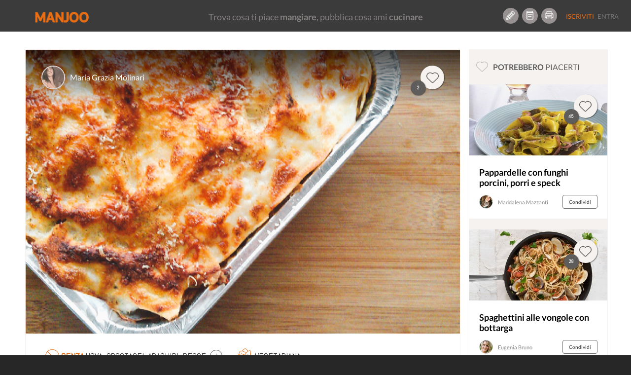

--- FILE ---
content_type: text/html; charset=UTF-8
request_url: https://www.manjoo.it/ricette/primi/lasagna-di-carasau-e-carciofi/
body_size: 17342
content:
    <script type="application/javascript">
        var ajaxURL = 'https://www.manjoo.it/wp-admin/admin-ajax.php';
    </script><!DOCTYPE html>
<html lang="it-IT" prefix="og: http://ogp.me/ns# og: http://ogp.me/ns#" class="no-js">
<head prefix="og: http://ogp.me/ns# fb: http://ogp.me/ns/fb# article: http://ogp.me/ns/article#">
    <!-- Start cookieyes banner -->
    <script id="cookieyes" type="text/javascript" src="https://cdn-cookieyes.com/client_data/69472d04d68abe4a99a825e9/script.js"></script>
    <!-- End cookieyes banner -->
    
    <meta charset="UTF-8">
    <!-- instant article -->
    <!--	<meta property="fb:pages" content="1559792460997009" /> -->
    <!--	<meta property="fb:pages" content="565506310171539" />-->
    <meta property="fb:pages" content="878182548893427"/>

    <meta http-equiv="X-UA-Compatible" content="IE=edge">
    <!--<meta name="viewport" content="width=device-width, maximum-scale=1">-->
    <meta name="viewport"
          content="width=device-width, initial-scale=1.0, maximum-scale=1.0, user-scalable=no, shrink-to-fit=no"/>

    <!-- INIZIO HEAD WORDPRESS -->
    <link rel="preload" href="/wp-content/themes/manjootemplate/fonts/manjoo-icons.woff" as="font">
    <link rel="preconnect" href="https://connect.facebook.net">
    
<!-- This site is optimized with the Yoast SEO plugin v5.8 - https://yoast.com/wordpress/plugins/seo/ -->
<link rel="canonical" href="https://www.manjoo.it/ricette/primi/lasagna-di-carasau-e-carciofi/" />
                <link rel='stylesheet' id="open-sans"  href="https://fonts.googleapis.com/css?family=Open+Sans:300italic,400italic,600italic,300,400,600&subset=latin,latin-ext"
                      type='text/css' media='all' />    <style> div.snp-builder {
            font-family: Oswald !important;
        }</style>
    <link rel='preload' as='style' onload="this.onload=null;this.rel='stylesheet'" id='font-Oswald-css' href='//fonts.googleapis.com/css?family=Oswald&#038;ver=4.4.2'
          type='text/css' media='all'/>
    <link rel='preload' as='style' onload="this.onload=null;this.rel='stylesheet'" id='font-Open+Sans-css' href='//fonts.googleapis.com/css?family=Open+Sans&#038;ver=4.4.2'
          type='text/css' media='all'/>


    <!-- FINE HEAD WORDPRESS -->
    <base href="https://www.manjoo.it">
    <link rel="profile" href="http://gmpg.org/xfn/11">
    <link rel="pingback" href="https://www.manjoo.it/xmlrpc.php">
    <link rel="icon" href="https://www.manjoo.it/wp-content/themes/manjootemplate/img/fav-manjoo.png" type="image/x-icon">
    <link rel="shortcut icon" href="https://www.manjoo.it/wp-content/themes/manjootemplate/img/fav-manjoo.png" type="image/x-icon">

            <meta property="ia:markup_url" content="https://www.manjoo.it/ricette/primi/lasagna-di-carasau-e-carciofi/?ia_markup=1">
            <title>Lasagna di carasau e carciofi - Manjoo</title>
        <meta property="og:site_name" content="Manjoo"/>
    <meta property="og:url" content="https://www.manjoo.it/ricette/primi/lasagna-di-carasau-e-carciofi/"/>
            <meta property="og:type" content="article"/>

        <meta property="og:title"
          content="Lasagna di carasau e carciofi - Manjoo @Maria Grazia Molinari"/>
    <!---->
            <meta property="og:description"
              content="Una lasagna light, senza uova nella pasta, fatta di solo pane carasau, e senza burro nella besciamella, ma ugualmente cremosa e gustosa, anche grazie alla croccantezza dei carciofi!"/>
                    <meta name="description"
                  content="Una lasagna light, senza uova nella pasta, fatta di solo pane carasau, e senza burro nella besciamella, ma ugualmente cremosa e gustosa, anche grazie alla croccantezza dei carciofi!" />    <meta property="og:locale" content="it_IT"/>
            <meta property="og:image" content="https://www.manjoo.it/wp-content/uploads/fbl_dsk/1484512764_537_img.png"/>

                    <meta property="og:image:height" content="630"/>
            <meta property="og:image:width" content="1200"/>
                <meta property="fb:pages" content="878182548893427"/>
    <meta property="fb:app_id" content="1093829460662250"/>
                <meta property="article:author" content="1153647901351218"/>
                <!-- TODO: qui inserire la pagina di Manjoo
        <meta property="article:publisher" content="http://facebook.com/yourpagelink" />
    -->

    <meta name="twitter:site" content="@Manjoo">
            <meta name="twitter:card" content="summary_large_image">
        <meta name="twitter:creator" content="@Maria Grazia Molinari"/>
        <meta name="twitter:title" content="Lasagna di carasau e carciofi - Manjoo"/>
        <meta name="twitter:description"
              content="Una lasagna light, senza uova nella pasta, fatta di solo pane carasau, e senza burro nella besciamella, ma ugualmente cremosa e gustosa, anche grazie alla croccantezza dei carciofi!"/>
        <meta name="twitter:image" content="https://www.manjoo.it/wp-content/uploads/fbl_dsk/1484512764_537_img.png"/>
                    <!-- Facebook Pixel Code -->
        <script>
            !function (f, b, e, v, n, t, s) {
                if (f.fbq) return;
                n = f.fbq = function () {
                    n.callMethod ?
                        n.callMethod.apply(n, arguments) : n.queue.push(arguments)
                };
                if (!f._fbq) f._fbq = n;
                n.push = n;
                n.loaded = !0;
                n.version = '2.0';
                n.queue = [];
                t = b.createElement(e);
                t.async = !0;
                t.src = v;
                s = b.getElementsByTagName(e)[0];
                s.parentNode.insertBefore(t, s)
            }(window, document, 'script',
                'https://connect.facebook.net/en_US/fbevents.js');
            fbq('init', '210522253167306');
            fbq('track', 'PageView');
        </script>
        <noscript>
            <img height="1" width="1"
                 src="https://www.facebook.com/tr?id=210522253167306&ev=PageView
&noscript=1"/>
        </noscript>
        <!-- End Facebook Pixel Code -->
        <!-- Start Google AdSense Code -->
        <script async src="https://pagead2.googlesyndication.com/pagead/js/adsbygoogle.js?client=ca-pub-8374867642448036"
                crossorigin="anonymous"></script>
        <!-- End Google AdSense Code -->

    </head>
<body class="ricetta-template-default single single-ricetta postid-41841 desktop new chrome not-logged dettaglio-ricetta" style='min-width:999px;'>
<!-- Google tag (gtag.js) -->
<script async src="https://www.googletagmanager.com/gtag/js?id=G-TVWCBJ0M69"></script>
<script>
    window.dataLayer = window.dataLayer || [];
    function gtag(){dataLayer.push(arguments);}
    gtag('js', new Date());

    gtag('config', 'G-TVWCBJ0M69');
</script>

<div id="main_loader" class="manjoo_loader">

    <div id="floatingCirclesG" class="manjoo_loader_full_page">
        <div class="f_circleG" id="frotateG_01"></div>
        <div class="f_circleG" id="frotateG_02"></div>
        <div class="f_circleG" id="frotateG_03"></div>
        <div class="f_circleG" id="frotateG_04"></div>
        <div class="f_circleG" id="frotateG_05"></div>
        <div class="f_circleG" id="frotateG_06"></div>
        <div class="f_circleG" id="frotateG_07"></div>
        <div class="f_circleG" id="frotateG_08"></div>
    </div>

</div>


<div class="loader-ajax">
    <div class="wrap-spinner">
        <div class="loader-spinner"></div>
    </div>
</div>

<!--OFFCANVAS MENU-->
<div class="navmenu navmenu-default navmenu-fixed-left offcanvas">
            

            <ul class="nav navmenu-nav desktop offcanvas-header">
                                <li class="border-bottom">
                    <button class="icon btn btn-circle manjoo-icon-megafono"></button>
                    <div class="offcanvas-label">
                        <h4>RICETTE LIGHT</h4>
                        <a href="https://www.manjoo.it/ricette-in-evidenza/ricette-light/">piatti leggeri e veloci</a>
                    </div>
                </li>
                            </ul>
            <ul id="tipologia-ricette" class="nav navmenu-nav desktop">
                                    <li class="no-border"><button class="icon btn btn-circle manjoo-portate-icon-antipasti"></button><a href="https://www.manjoo.it/ricette/antipasti/">Antipasti</a></li>
                                        <li class="no-border"><button class="icon btn btn-circle manjoo-portate-icon-primi"></button><a href="https://www.manjoo.it/ricette/primi/">Primi</a></li>
                                        <li class="no-border"><button class="icon btn btn-circle manjoo-portate-icon-secondi-piatti"></button><a href="https://www.manjoo.it/ricette/secondi-piatti/">Secondi</a></li>
                                        <li class="no-border"><button class="icon btn btn-circle manjoo-portate-icon-contorni"></button><a href="https://www.manjoo.it/ricette/contorni/">Contorni</a></li>
                                        <li class="no-border"><button class="icon btn btn-circle manjoo-portate-icon-zuppe"></button><a href="https://www.manjoo.it/ricette/zuppe/">Zuppe</a></li>
                                        <li class="no-border"><button class="icon btn btn-circle manjoo-portate-icon-insalate"></button><a href="https://www.manjoo.it/ricette/insalate/">Insalate</a></li>
                                        <li class="no-border"><button class="icon btn btn-circle manjoo-portate-icon-salse-condimenti"></button><a href="https://www.manjoo.it/ricette/salse-condimenti/">Condimenti</a></li>
                                        <li class="no-border"><button class="icon btn btn-circle manjoo-portate-icon-pizze-torte-salate"></button><a href="https://www.manjoo.it/ricette/pizze-torte-salate/">Pizze</a></li>
                                        <li class="no-border"><button class="icon btn btn-circle manjoo-portate-icon-dolci"></button><a href="https://www.manjoo.it/ricette/dolci/">Dolci</a></li>
                                        <li class="no-border"><button class="icon btn btn-circle manjoo-portate-icon-bevande"></button><a href="https://www.manjoo.it/ricette/bevande/">Bevande</a></li>
                                </ul>
                <ul id="socials"><li class="item-59 slug-facebook no-border"><a href="http://www.facebook.com/ioManjoo/" class="item-59 slug-facebook btn btn-circle manjoo-icon-facebook" name="Facebook"></a></li><li class="item-60 slug-twitter no-border"><a href="https://twitter.com/IoManjoo" class="item-60 slug-twitter btn btn-circle manjoo-icon-twitter" name="Twitter"></a></li><li class="item-61 slug-instagram no-border"><a href="http://www.instagram.com/manjoo.it" class="item-61 slug-instagram btn btn-circle manjoo-icon-instagram" name="Instagram"></a></li></ul>        <ul id="pages" class="border-bottom"><li class="item-25257 slug-cose-manjoo-2 border-right border-top-bottom"><a title="Cos'è Manjoo" href="https://www.manjoo.it/cose-manjoo/" >Cos'è Manjoo</a></li><li class="item-65 slug-65 border-right border-top-bottom"><a title="Chi Siamo" href="https://www.manjoo.it/chi-siamo/" >Chi Siamo</a></li><li class="item-62 slug-62 border-right border-top-bottom"><a title="Contatti" href="https://www.manjoo.it/contatti/" >Contatti</a></li><li class="item-25261 slug-25261 border-right border-top-bottom"><a title="Policy" href="https://www.manjoo.it/policy/" >Policy</a></li></ul>        </div>
<!--FINE OFFCANVAS MENU-->
<form id="search_form" action="https://www.manjoo.it/cerca/" method="get">
        <input type="hidden" id="search_q" name="q" value=""/>
</form>
<!--MAIN MENU-->

<div id="nav" class="navbar-default navbar-fixed-top manjoo-black-bg no-border newhome " role="navigation"
     data-spy="affix-top" data-offset-top="0" style='min-width:999px;'>

    
        <button id="main-menu-button" type="button" class="navbar-toggle" data-toggle="offcanvas" data-target=".navmenu"
            data-canvas="body" data-placement="left">
        <span></span>
        <span></span>
        <span></span>

    </button>
                <div id="search-nav-wrapper">
            <a href="https://www.manjoo.it" class="navbar-brand"><img
                        src="https://www.manjoo.it/wp-content/themes/manjootemplate/img/manjoo-logo.png" alt="Manjoo"/></a>


            

                    </div>
            <div id="tagline-nav-wrapper">
	                <h2>Trova cosa ti piace <strong>mangiare</strong>, pubblica cosa ami <strong>cucinare</strong></h2>
	        </div>

          <div id="right-nav-desktop"  class="pull-right desktop">
                <ul class="nav navbar-nav fix-margin-right icon-menu"><li><a class="item-79 slug-79 btn btn-circle Crea Ricetta" title='Crea Ricetta' href='https://www.manjoo.it/crea-ricetta/'><span class="item-79 slug-79 icon manjoo-icon-crea-ricetta"></span></a></li><li><a class="item-78 slug-78 btn btn-circle Ricettario" title='Ricettario' href='https://www.manjoo.it/ricettario/'><span class="item-78 slug-78 icon manjoo-icon-ricettario"></span></a></li><li><a class="item-16380 slug-stampa-cookbook btn btn-circle Stampa Cookbook" title='Stampa Cookbook' href='https://www.manjoo.it/cookbook/'><span class="item-16380 slug-stampa-cookbook icon manjoo-icon-stampa-cookbook"></span></a></li></ul>                <ul  class="nav navbar-nav navbar-default welcome_menu">
                                            <li class="not-logged registrati"><a href="https://www.manjoo.it/registrazione/" class="">Iscriviti</a></li>
                        <li class="not-logged entra"><a href="https://www.manjoo.it/login/" class="">Entra</a></li>
                                    </ul>
            </div>


                

</div>



<!--FINE MAIN MENU-->
<!-- container-fluid -->
<div class="master_container container"                 >
    

    <style>
        .modulo_grafico {
            position: absolute;
            width: 100px;
            text-align: center;
            top: 0px;
        }

        .modulo_grafico span {
            display: block;
            width: 100%;
            text-align: center;
        }


    </style>
    <script language="JavaScript">
        var thisRicettaitsMine = false;
    </script>
    <div class=" col-lg-9 ricetta-wrapper "  >
                <div class="row"  itemscope itemtype="http://schema.org/Recipe">
            <input type="hidden" id="current_ricetta" value="41841"/>
            <input type="hidden" id="itsmine" value="0"/>
            <meta itemprop="name" content="Lasagna di carasau e carciofi"><meta itemprop="datePublished" content="2017-01-15 21:00:44"><meta itemprop="recipeCategory" content="primi"><meta itemprop="image" content="https://www.manjoo.it/wp-content/uploads/1484512764_537_img.png"><meta itemprop="thumbnailUrl" content="https://www.manjoo.it/wp-content/uploads/sug_dsk/1484512764_537_img.png"><meta itemprop="discussionUrl" content="https://www.manjoo.it/ricette/primi/lasagna-di-carasau-e-carciofi/#commenti"><meta itemprop="url" content="https://www.manjoo.it/ricette/primi/lasagna-di-carasau-e-carciofi/"><meta itemprop="recipeCuisine" content="italiana Sardegna primi"><meta itemprop="recipeYield" content="per 4 persone"><span style='display:none;' itemprop="author" itemscope itemtype="http://schema.org/Person"><meta itemprop='name' content="Maria Grazia Molinari"></span><meta itemprop="publisher" content="Manjoo"><meta itemprop="inLanguage" content="IT"><meta itemprop="recipeIngredient" content="carciofi "><meta itemprop="recipeIngredient" content="pane carasau"><meta itemprop="recipeIngredient" content="olio"><meta itemprop="recipeIngredient" content="aglio "><meta itemprop="recipeIngredient" content="Prezzemolo "><meta itemprop="recipeIngredient" content="vino bianco"><meta itemprop="recipeIngredient" content="latte intero"><meta itemprop="recipeIngredient" content="farina "><meta itemprop="recipeIngredient" content="olio di semi"><meta itemprop="recipeIngredient" content="noce moscata in polvere"><meta itemprop="recipeIngredient" content="sale"><meta itemprop="recipeIngredient" content="parmigiano"><meta itemprop="totalTime" content="PT45M"><meta itemprop="prepTime" content="PT15M"><meta itemprop="cookTime" content="PT30M"><div style="display:none;" itemprop="aggregateRating" itemscope itemtype="http://schema.org/AggregateRating"><meta itemprop="ratingValue" content='4.6'/><meta itemprop="reviewCount" content='2'/><meta itemprop="bestRating" content='5'/><meta itemprop="worstRating" content='0'/></div><div style="display:none;" itemprop="nutrition" itemscope itemtype="http://schema.org/NutritionInformation"><meta itemprop="calories" content='542'/><meta itemprop="fatContent" content='36'/><meta itemprop="carbohydrateContent" content='26'/><meta itemprop="fiberContent" content='13'/><meta itemprop="proteinContent" content='27'/><meta itemprop="sugarContent" content='14'/><meta itemprop="sodiumContent" content='222'/><meta itemprop="cholesterolContent" content='30'/></div><meta itemprop="description" content="Lasagna di carasau e carciofi Una lasagna light, senza uova nella pasta, fatta di solo pane carasau, e senza burro nella besciamella, ma ugualmente cremosa e gustosa, anche grazie alla croccantezza dei carciofi! "/><span itemprop="recipeInstructions" style="display:none;">Pulire i carciofi e tagliarli  a fettine sottili. Trifolarli in padella dopo aver rosolato l aglio nell olio. Sfumare col vino bianco e cuocere coprendo per 20 minuti.  </span><span itemprop="recipeInstructions" style="display:none;">Intanto preparare la besciamella light : portare quasi a bollore il latte con un pizzico di sale e la noce moscata. Togliere dal fuoco.</span><span itemprop="recipeInstructions" style="display:none;">Scaldare leggermente l olio e aggiungere la farina mescolando con la frusta per evitare che si formino grumi. Aggiungere il latte e lasciar addensare mescolando. Usare calda.</span><span itemprop="recipeInstructions" style="display:none;">Versare un po di besciamella su una teglia, fare un primo strato di carasau, passando ogni foglio velocemente in una ciotola di acqua bollente. Aggiungere i carciofi, altra besciamella e parmigiano. Continuare facendo tre strati e concludere con uno strato di carasau, besciamella e parmigiano senza carciofi.</span><span itemprop="recipeInstructions" style="display:none;">Cuocere in forno a 180 * per 15 minuti.</span>            <!-- IMG RICETTA-->
            <div class="ricetta-img section">
                                    <img class="img-fluid" itemprop="image"
                         src="https://www.manjoo.it/wp-content/uploads/large_dsk/1484512764_537_img.png"
                         alt="Lasagna di carasau e carciofi"/>
                                <div class="ricetta-img-top gradient">
                    <a href="#" class="userthumb-link" title="Maria Grazia Molinari"><img class="user-small-thumb" src="https://www.manjoo.it/wp-content/uploads/2017/01/1153647901351218.jpg"
                                                                                                                        alt="Maria Grazia Molinari"/></a>

                    <div class="nome-wrapper">
                        <a class="username-link" href="#"
                           title="Maria Grazia Molinari">Maria Grazia Molinari</a>

                        <div class="profile-card-wrapper" id="ricetta_profile_card_wrapper"
                             data-uid="790">
                            <!-- Verificare la funzione function-ajax.php get html scheda utente -->
                                                    </div>
                    </div>
                                            <div class="scheda-like-icon">
                            <span data-idr="41841" class="badge badge-counter ">2</span>
                            <button data-toggle="tooltip"  id_ricetta="41841"
                                                                                                  author="790"
                                                                                                  current_user="0"
                                                                                                  title="Mi piace"
                                                                                                  class="like-action btn-circle-48 btn icon manjoo-icon-popolari shadow "></button>
                        </div>
                                    </div>
                <div class="ricetta-img-bottom">
                                        <div class="wrapper">

                                                    <div class="ricetta-features desktop">
                                                                    <span
                                        class="icon desktop"><img class="ban-icon" alt="intolleranze" src="https://www.manjoo.it/wp-content/themes/manjootemplate/svg/ban-icon.svg" /><strong class="manjoo-orange">Senza </strong>Uova, Crostacei, Arachidi, Pesce                                        <a class="popover-click" role="button" tabindex="0" data-trigger="focus hover "
                                           data-toggle="popover"
                                           data-placement="top"><img class="plus-icon" alt="altre intolleranze" src="https://www.manjoo.it/wp-content/themes/manjootemplate/svg/plus-icon.svg" /></a></span>
                                                                        <div id="popover-content" class="hide">
                                        <p> Semi di sesamo</p><p> Carne di maiale</p><p> Molluschi</p><p> Olive</p><p> Sedano</p><p> Senape</p>                                    </div>
                                                                    <span class="icon newmanjoo-icon-dieta-vegetariana">Vegetariana</span>
                                                                </div>
                                                <h1 class="nome-ricetta">Lasagna di carasau e carciofi </h1>


                    </div>
                    <div class="toolbar">
                        <button                                 data-id="41841"
                                data-title="Lasagna di carasau e carciofi"
                                data-url="https://www.manjoo.it/ricette/primi/lasagna-di-carasau-e-carciofi/" title="Condividi"
                                class="share-btn btn">Condividi</button>

                        <button
                                data-trigger="focus"
                                data-toggle="popover"
                                data-placement="left"
                                data-offset="20"
                                class="btn more-btn actions-popover-click" ><img src="https://www.manjoo.it/wp-content/themes/manjootemplate/svg/more-icon.svg" class="more-icon" alt="altre azioni"></button>
                    </div>
                    <div id="actions-popover-content" class="hide">
                                                <button data-toggle="tooltip"                                 title="Salva"
                                id_ricetta="41841"
                                author="790"
                                current_user="0"
                                class="save-action inpopover "
                                rel="41841">
                                                            <img src="https://www.manjoo.it/wp-content/themes/manjootemplate/svg/copy-icon.svg" alt="salva ricetta" class="copy-icon pull-left" />
	                                                    <span class="pull-right">Salva</span>
                        </button>
                                                    <button title="Segnala ricetta" id="segnala_ricetta" class="inpopover">
                                <span class="manjoo-icon-segnala pull-left"></span>
                                <span class="pull-right">Segnala</span>
                            </button>
                        
                    </div>
                </div>


            </div>
                        <div class="stampa-ricetta">
                            </div>
            <!-- COUNTER -->
            <div id="counter" class="section">
                <div class="count-preparazione">
                    <p class="small">Preparazione</p>

                    <p class="count" data-type="time"
                       data-count="30">30</p>

                    <p>minuti</p>
                </div>
                <div class="count-cottura">
                    <p class="small">Cottura</p>

                    <p class="count" data-type="time"
                       data-count="15">15</p>

                    <p>minuti</p>
                </div>
                <div class="count-tempo-totale">
                    <p class="small">Tempo totale</p>

                    <p class="count" data-type="time"
                       data-count="45">45</p>

                    <p>minuti</p>
                </div>
            </div>
            <!-- INGREDIENTI-->
            <div id="ingredienti" class="section">
                <div class="section-title">
                    <h2>Ingredienti
                        <span>Modifica porzioni e dosi</span></h2>
                    <span class="numero-persone">
                        <button id="numero-persone-min" class="numero-persone-btn">-</button>
                        <span class="numero-persone-wrapper">
                            <input type="text" value="4" id="numero_persone"/>
                        </span>
                        <button id="numero-persone-plu" class="numero-persone-btn">+</button>
                    </span>
                </div>


                <div class="clearfix"></div>
                <ul class="lista pubblica">
                                                <li class="item_ingrediente odd"
                                data-qta="1.25"
                                data-unt="unità">
                                <div class="quantita dettaglio">
                                                                            <span data-qb="false">5</span>
                                                                    </div>
                                <div class="nome-ingrediente dettaglio">
                                    <span style="font-weight:bold;">Carciofi </span>                                                                    </div>

                            </li>
                                                                                <li class="item_ingrediente even"
                                data-qta="25"
                                data-unt="g">
                                <div class="quantita dettaglio">
                                                                            <span data-qb="false">100 g</span>
                                                                    </div>
                                <div class="nome-ingrediente dettaglio">
                                    <span style="font-weight:bold;">Pane carasau</span>                                                                    </div>

                            </li>
                                                                                <li class="item_ingrediente odd"
                                data-qta="1"
                                data-unt="cucchiaio">
                                <div class="quantita dettaglio">
                                                                            <span data-qb="false">4 cucchiaio</span>
                                                                    </div>
                                <div class="nome-ingrediente dettaglio">
                                    <span style="font-weight:bold;">Olio</span>                                                                    </div>

                            </li>
                                                                                <li class="item_ingrediente even"
                                data-qta="0.25"
                                data-unt="spicchio">
                                <div class="quantita dettaglio">
                                                                            <span data-qb="false">1 spicchio</span>
                                                                    </div>
                                <div class="nome-ingrediente dettaglio">
                                    <span style="font-weight:bold;">Aglio </span>                                                                    </div>

                            </li>
                                                                                <li class="item_ingrediente odd"
                                data-qta="0.25"
                                data-unt="ciuffo">
                                <div class="quantita dettaglio">
                                                                            <span data-qb="false">1 ciuffo</span>
                                                                    </div>
                                <div class="nome-ingrediente dettaglio">
                                    <span style="font-weight:bold;">Prezzemolo </span>                                                                    </div>

                            </li>
                                                                                <li class="item_ingrediente even"
                                data-qta="0.125"
                                data-unt="bicchiere">
                                <div class="quantita dettaglio">
                                                                            <span data-qb="false">0.5 bicchiere</span>
                                                                    </div>
                                <div class="nome-ingrediente dettaglio">
                                    <span style="font-weight:bold;">Vino bianco</span>                                                                    </div>

                            </li>
                                                                                <li class="item_ingrediente odd"
                                data-qta="62.5"
                                data-unt="ml">
                                <div class="quantita dettaglio">
                                                                            <span data-qb="false">250 ml</span>
                                                                    </div>
                                <div class="nome-ingrediente dettaglio">
                                    <span style="font-weight:bold;">Latte intero</span>                                                                    </div>

                            </li>
                                                                                <li class="item_ingrediente even"
                                data-qta="10"
                                data-unt="g">
                                <div class="quantita dettaglio">
                                                                            <span data-qb="false">40 g</span>
                                                                    </div>
                                <div class="nome-ingrediente dettaglio">
                                    <span style="font-weight:bold;">Farina </span>                                                                    </div>

                            </li>
                                                                                <li class="item_ingrediente odd"
                                data-qta="10"
                                data-unt="g">
                                <div class="quantita dettaglio">
                                                                            <span data-qb="false">40 g</span>
                                                                    </div>
                                <div class="nome-ingrediente dettaglio">
                                    <span style="font-weight:bold;">Olio di semi</span>                                                                    </div>

                            </li>
                                                                                <li class="item_ingrediente even"
                                data-qta="0.25"
                                data-unt="grattata">
                                <div class="quantita dettaglio">
                                                                            <span data-qb="false">1 grattata</span>
                                                                    </div>
                                <div class="nome-ingrediente dettaglio">
                                    <span style="font-weight:bold;">Noce moscata in polvere</span>                                                                    </div>

                            </li>
                                                                                <li class="item_ingrediente odd"
                                data-qta="0.25"
                                data-unt="pizzico">
                                <div class="quantita dettaglio">
                                                                            <span data-qb="false">1 pizzico</span>
                                                                    </div>
                                <div class="nome-ingrediente dettaglio">
                                    <span style="font-weight:bold;">Sale</span>                                                                    </div>

                            </li>
                                                                                <li class="item_ingrediente even"
                                data-qta="25"
                                data-unt="g">
                                <div class="quantita dettaglio">
                                                                            <span data-qb="false">100 g</span>
                                                                    </div>
                                <div class="nome-ingrediente dettaglio">
                                    <span style="font-weight:bold;">Parmigiano</span>                                                                    </div>

                            </li>
                                                                    </ul>

            </div>
            <script>
                var varinj=[]            </script>
            <div class="clearfix"></div>
            <!-- PRESENTAZIONE -->
	                    <div id="presentazione" class="section block-section">
                <div class="section-title">
                    <h2>Presentazione</h2>
                </div>
                <div class="clearfix"></div>
                <div class="block-text">
                    <p class="termini_space" data-terms="preparazione">Una lasagna light, senza uova nella pasta, fatta di solo pane carasau, e senza burro nella besciamella, ma ugualmente cremosa e gustosa, anche grazie alla croccantezza dei carciofi! </p>
                </div>
            </div>
                            <!-- PREPARAZIONE-->
            <div id="preparazione" class="section block-section">
                <div class="section-title">
                    <h2>Preparazione</h2>
                </div>
                <div class="clearfix"></div>
	                                                                        <div class="block-text">
                            <h3 class="manjoo-orange">Step 1</h3>

                            <p class="termini_space" data-terms="step_1">Pulire i carciofi e tagliarli  a fettine sottili. Trifolarli in padella dopo aver rosolato l aglio nell olio. Sfumare col vino bianco e cuocere coprendo per 20 minuti.  </p>
                                                    </div>
                                                <div class="block-text">
                            <h3 class="manjoo-orange">Step 2</h3>

                            <p class="termini_space" data-terms="step_2">Intanto preparare la besciamella light : portare quasi a bollore il latte con un pizzico di sale e la noce moscata. Togliere dal fuoco.</p>
                                                    </div>
                                                <div class="block-text">
                            <h3 class="manjoo-orange">Step 3</h3>

                            <p class="termini_space" data-terms="step_3">Scaldare leggermente l olio e aggiungere la farina mescolando con la frusta per evitare che si formino grumi. Aggiungere il latte e lasciar addensare mescolando. Usare calda.</p>
                                                    </div>
                                                <div class="block-text">
                            <h3 class="manjoo-orange">Step 4</h3>

                            <p class="termini_space" data-terms="step_4">Versare un po di besciamella su una teglia, fare un primo strato di carasau, passando ogni foglio velocemente in una ciotola di acqua bollente. Aggiungere i carciofi, altra besciamella e parmigiano. Continuare facendo tre strati e concludere con uno strato di carasau, besciamella e parmigiano senza carciofi.</p>
                                                    </div>
                                                <div class="block-text">
                            <h3 class="manjoo-orange">Step 5</h3>

                            <p class="termini_space" data-terms="step_5">Cuocere in forno a 180 * per 15 minuti.</p>
                                                    </div>
                                                        <div class="block-text nota" style="display:block;">
                    <h3>Note</h3>

                    <p>Per un sapore più deciso, sull'ultimo strato mettete una spolverata di pecorino romano. Potete anche  frullare metà dei carciofi in modo da rendere tutto più cremoso . </p>
                </div>
                                                                                </div>
            <div class="clearfix"></div>
                        <!-- VALORI NUTRIZIONALI -->
	                        <div id="valori-nutrizionali" class="section block-section">
                    <div class="section-title">
                        <h2>Valori nutrizionali
                            <span>Calcolati sulla singola porzione</span></h2>
                    </div>
                    <div class="clearfix"></div>
                    <div class="block-text">
                        <div class="nuovo-grafico">


                            <div class="calorie">
                                <span><strong>542</strong> kcal</span>
                                <p>Calorie</p>
                                <div class="barra"><div style="width: 27%"></div></div>
                                <span class="fab"><strong>27<sup>%</sup></strong> del fabbisogno giornaliero</span>
                            </div>
    <div class="carboidrati">
        <span><strong>26</strong> g</span>
        <p>Carboidrati</p>
        <div class="barra"><div style="width: 9%"></div></div>
        <span class="fab"><strong>9<sup>%</sup></strong> del fabbisogno giornaliero</span>
    </div>
	    <div class="proteine">
        <span><strong>27</strong> g</span>
        <p>Proteine</p>
        <div class="barra"><div style="width: 48%"></div></div>
        <span class="fab"><strong>48<sup>%</sup></strong> del fabbisogno giornaliero</span>
    </div>
	    <div class="grassi">
        <span><strong>36</strong> g</span>
        <p>Grassi</p>
        <div class="barra"><div style="width: 36%"></div></div>
        <span class="fab"><strong>36<sup>%</sup></strong> del fabbisogno giornaliero</span>
    </div>
	
                        </div>
                    </div>
                </div>
	                    <div class="clearfix"></div>
            <!-- UTENSILI -->
                            <div id="utensili-ricetta" class="section block-section">
                    <div class="section-title">
                        <h2>Utensili</h2>
                    </div>
                    <div class="clearfix"></div>
                    <div id="utensili-elenco" class="utensili-wrapper splide">
                        <div class="splide__track">
                            <ul class="lista splide__list">
                                                                    <li attr="ut_9"
                                        class="splide__slide utensile_tip item active">Affetta pane</li>
                                                                    <li attr="ut_167"
                                        class="splide__slide utensile_tip item">Padella</li>
                                                                    <li attr="ut_121"
                                        class="splide__slide utensile_tip item">Frusta</li>
                                                                    <li attr="ut_64"
                                        class="splide__slide utensile_tip item">Ciotola</li>
                                                                    <li attr="ut_302"
                                        class="splide__slide utensile_tip item">Teglia</li>
                                                                    <li attr="ut_55"
                                        class="splide__slide utensile_tip item">Carta da forno</li>
                                
                            </ul>
                            <!--<a class="left carousel-control" href="#utensili-elenco" role="button" data-slide="prev"><span class="glyphicon glyphicon-menu-left"></span></a>
                            <a class="right carousel-control" href="#utensili-elenco" role="button" data-slide="next"><span class="glyphicon glyphicon-menu-right"></span></a>-->
                        </div>
                    </div>
                </div>
                <div class="clearfix"></div>
                        <!--COMMENTI-->

            <div id="section-commenti" class="section">
                <div class="section-title">
                    <h2 id="listacommenti">
                        Commenti</h2>
                                    </div>
                <div class="clearfix"></div>

                <div id="comment_swrapper">

                    

<div class="respond-wrapper notlogged">
			<p class="accedi-per-commentare"><a href="https://www.manjoo.it/login/?source=comment">Accedi</a> per commentare la ricetta</p>
	</div>                </div>
            </div>
        </div>
    </div>
    
        <div class=" col-md-12 col-lg-3 ricetta-sidebar">
            <div id="ricette-consigliate" class="sidebar-thumbs new">
                <div class="sidebar-title">
                    <h3 class="manjoo-icon-popolari"><span>Potrebbero</span> piacerti</h3>
                </div>
                <ul>
                                                                        <li>

                                <div class="ricetta-img-top">
                                    <div class="scheda-like-icon">
                                        <span data-idr="33618" class="badge badge-counter ">45</span>
                                        <button data-toggle="tooltip" id_ricetta="33618" author="121" current_user="0" title="Mi piace" class="like-action btn-circle-48 btn icon manjoo-icon-popolari shadow "></button>
                                    </div>
                                </div>
                                <a href="https://www.manjoo.it/ricette/primi/pappardelle-con-funghi-porcini-porri-e-speck/">
                                                                            <img loading="lazy" src="https://www.manjoo.it/wp-content/uploads/sug_dsk/1468849621_203_img.jpg" alt="Pappardelle con funghi porcini, porri e speck"/>
                                                                    </a>
                                <div class="ricetta-img-bottom">
                                    <a href="https://www.manjoo.it/ricette/primi/pappardelle-con-funghi-porcini-porri-e-speck/"><h2 class="nome-ricetta">Pappardelle con funghi porcini, porri e speck</h2></a>
                                    <div class="user-details">
                                        <img loading="lazy" class="user-small-thumb" src="https://www.manjoo.it/images/1466176697_333_img.jpg/48/48" alt="Maddalena Mazzanti"/>
                                        <div class="username-link username-div-name">Maddalena Mazzanti</div>
                                        <button data-toggle=""
                                                data-id="33618"
                                                data-title="Pappardelle con funghi porcini, porri e speck"
                                                data-url="https://www.manjoo.it/ricette/primi/pappardelle-con-funghi-porcini-porri-e-speck/" title="Condividi"
                                                class="share-btn btn">Condividi</button>
                                    </div>
                                </div>
                            </li>
                                                                                                                            <li>

                                <div class="ricetta-img-top">
                                    <div class="scheda-like-icon">
                                        <span data-idr="34580" class="badge badge-counter ">28</span>
                                        <button data-toggle="tooltip" id_ricetta="34580" author="139" current_user="0" title="Mi piace" class="like-action btn-circle-48 btn icon manjoo-icon-popolari shadow "></button>
                                    </div>
                                </div>
                                <a href="https://www.manjoo.it/ricette/primi/spaghettini-alle-vongole-con-bottarga/">
                                                                            <img loading="lazy" src="https://www.manjoo.it/wp-content/uploads/sug_dsk/1467475914_534_img.jpg" alt="Spaghettini alle vongole con bottarga"/>
                                                                    </a>
                                <div class="ricetta-img-bottom">
                                    <a href="https://www.manjoo.it/ricette/primi/spaghettini-alle-vongole-con-bottarga/"><h2 class="nome-ricetta">Spaghettini alle vongole con bottarga</h2></a>
                                    <div class="user-details">
                                        <img loading="lazy" class="user-small-thumb" src="https://www.manjoo.it/images/1467396941_565_img.jpg/48/48" alt="Eugenia Bruno"/>
                                        <div class="username-link username-div-name">Eugenia Bruno</div>
                                        <button data-toggle=""
                                                data-id="34580"
                                                data-title="Spaghettini alle vongole con bottarga"
                                                data-url="https://www.manjoo.it/ricette/primi/spaghettini-alle-vongole-con-bottarga/" title="Condividi"
                                                class="share-btn btn">Condividi</button>
                                    </div>
                                </div>
                            </li>
                                                                                                                            <li>

                                <div class="ricetta-img-top">
                                    <div class="scheda-like-icon">
                                        <span data-idr="45095" class="badge badge-counter ">11</span>
                                        <button data-toggle="tooltip" id_ricetta="45095" author="2309" current_user="0" title="Mi piace" class="like-action btn-circle-48 btn icon manjoo-icon-popolari shadow "></button>
                                    </div>
                                </div>
                                <a href="https://www.manjoo.it/ricette/dolci/baba-savarin/">
                                                                            <img loading="lazy" src="https://www.manjoo.it/wp-content/uploads/sug_dsk/1505291806_184_img.jpg" alt="Babà savarin"/>
                                                                    </a>
                                <div class="ricetta-img-bottom">
                                    <a href="https://www.manjoo.it/ricette/dolci/baba-savarin/"><h2 class="nome-ricetta">Babà savarin</h2></a>
                                    <div class="user-details">
                                        <img loading="lazy" class="user-small-thumb" src="https://www.manjoo.it/wp-content/uploads/2017/05/10210860163893469.jpg" alt="Michelina Siracusano"/>
                                        <div class="username-link username-div-name">Michelina Siracusano</div>
                                        <button data-toggle=""
                                                data-id="45095"
                                                data-title="Babà savarin"
                                                data-url="https://www.manjoo.it/ricette/dolci/baba-savarin/" title="Condividi"
                                                class="share-btn btn">Condividi</button>
                                    </div>
                                </div>
                            </li>
                                                    <script async src="https://pagead2.googlesyndication.com/pagead/js/adsbygoogle.js?client=ca-pub-8374867642448036"
                                     crossorigin="anonymous"></script>
                                <ins class="adsbygoogle"
                                     style="display:inline-block; width: 281px !important; height: 274px !important;"
                                     data-ad-format="fluid"
                                     data-ad-layout-key="-66+f0-u-50+c2"
                                     data-ad-client="ca-pub-8374867642448036"
                                     data-ad-slot="9004201320"></ins>
                                <script>
                                     (adsbygoogle = window.adsbygoogle || []).push({});
                                </script>                                                                        <li>

                                <div class="ricetta-img-top">
                                    <div class="scheda-like-icon">
                                        <span data-idr="52023" class="badge badge-counter ">26</span>
                                        <button data-toggle="tooltip" id_ricetta="52023" author="857" current_user="0" title="Mi piace" class="like-action btn-circle-48 btn icon manjoo-icon-popolari shadow "></button>
                                    </div>
                                </div>
                                <a href="https://www.manjoo.it/ricette/dolci/ciambellone-bicolore-con-farina-integrale/">
                                                                            <img loading="lazy" src="https://www.manjoo.it/wp-content/uploads/sug_dsk/1585064408_565_img.jpg" alt="Ciambellone bicolore con farina integrale"/>
                                                                    </a>
                                <div class="ricetta-img-bottom">
                                    <a href="https://www.manjoo.it/ricette/dolci/ciambellone-bicolore-con-farina-integrale/"><h2 class="nome-ricetta">Ciambellone bicolore con farina integrale</h2></a>
                                    <div class="user-details">
                                        <img loading="lazy" class="user-small-thumb" src="https://www.manjoo.it/images/1536923788_376_img.jpg/48/48" alt="Sabrina De Lorenzo"/>
                                        <div class="username-link username-div-name">Sabrina De Lorenzo</div>
                                        <button data-toggle=""
                                                data-id="52023"
                                                data-title="Ciambellone bicolore con farina integrale"
                                                data-url="https://www.manjoo.it/ricette/dolci/ciambellone-bicolore-con-farina-integrale/" title="Condividi"
                                                class="share-btn btn">Condividi</button>
                                    </div>
                                </div>
                            </li>
                                                                                                                            <li>

                                <div class="ricetta-img-top">
                                    <div class="scheda-like-icon">
                                        <span data-idr="38282" class="badge badge-counter ">39</span>
                                        <button data-toggle="tooltip" id_ricetta="38282" author="340" current_user="0" title="Mi piace" class="like-action btn-circle-48 btn icon manjoo-icon-popolari shadow "></button>
                                    </div>
                                </div>
                                <a href="https://www.manjoo.it/ricette/antipasti/quesadilla-con-zucca-e-spinaci/">
                                                                            <img loading="lazy" src="https://www.manjoo.it/wp-content/uploads/sug_dsk/1477154930_377_img.jpg" alt="Quesadilla con zucca e spinaci"/>
                                                                    </a>
                                <div class="ricetta-img-bottom">
                                    <a href="https://www.manjoo.it/ricette/antipasti/quesadilla-con-zucca-e-spinaci/"><h2 class="nome-ricetta">Quesadilla con zucca e spinaci</h2></a>
                                    <div class="user-details">
                                        <img loading="lazy" class="user-small-thumb" src="https://www.manjoo.it/images/1477148557_115_img.jpg/48/48" alt="Federica Micoli"/>
                                        <div class="username-link username-div-name">Federica Micoli</div>
                                        <button data-toggle=""
                                                data-id="38282"
                                                data-title="Quesadilla con zucca e spinaci"
                                                data-url="https://www.manjoo.it/ricette/antipasti/quesadilla-con-zucca-e-spinaci/" title="Condividi"
                                                class="share-btn btn">Condividi</button>
                                    </div>
                                </div>
                            </li>
                                                                                                                            <li>

                                <div class="ricetta-img-top">
                                    <div class="scheda-like-icon">
                                        <span data-idr="46830" class="badge badge-counter ">37</span>
                                        <button data-toggle="tooltip" id_ricetta="46830" author="1357" current_user="0" title="Mi piace" class="like-action btn-circle-48 btn icon manjoo-icon-popolari shadow "></button>
                                    </div>
                                </div>
                                <a href="https://www.manjoo.it/ricette/dolci/sbriciolata-cookies-alla-nutella/">
                                                                            <img loading="lazy" src="https://www.manjoo.it/wp-content/uploads/sug_dsk/1511175645_438_img.jpg" alt="Sbriciolata cookies alla nutella"/>
                                                                    </a>
                                <div class="ricetta-img-bottom">
                                    <a href="https://www.manjoo.it/ricette/dolci/sbriciolata-cookies-alla-nutella/"><h2 class="nome-ricetta">Sbriciolata cookies alla nutella</h2></a>
                                    <div class="user-details">
                                        <img loading="lazy" class="user-small-thumb" src="https://www.manjoo.it/wp-content/uploads/2017/02/10211938140147855.jpg" alt="Alessandra Mainenti"/>
                                        <div class="username-link username-div-name">Alessandra Mainenti</div>
                                        <button data-toggle=""
                                                data-id="46830"
                                                data-title="Sbriciolata cookies alla nutella"
                                                data-url="https://www.manjoo.it/ricette/dolci/sbriciolata-cookies-alla-nutella/" title="Condividi"
                                                class="share-btn btn">Condividi</button>
                                    </div>
                                </div>
                            </li>
                                                    <script async src="https://pagead2.googlesyndication.com/pagead/js/adsbygoogle.js?client=ca-pub-8374867642448036"
                                     crossorigin="anonymous"></script>
                                <ins class="adsbygoogle"
                                     style="display:inline-block; width: 281px !important; height: 274px !important;"
                                     data-ad-format="fluid"
                                     data-ad-layout-key="-66+f0-u-50+c2"
                                     data-ad-client="ca-pub-8374867642448036"
                                     data-ad-slot="9004201320"></ins>
                                <script>
                                     (adsbygoogle = window.adsbygoogle || []).push({});
                                </script>                                                                        <li>

                                <div class="ricetta-img-top">
                                    <div class="scheda-like-icon">
                                        <span data-idr="49695" class="badge badge-counter "></span>
                                        <button data-toggle="tooltip" id_ricetta="49695" author="1536" current_user="0" title="Mi piace" class="like-action btn-circle-48 btn icon manjoo-icon-popolari shadow "></button>
                                    </div>
                                </div>
                                <a href="https://www.manjoo.it/ricette/salse-condimenti/aceto-al-miele/">
                                                                            <img loading="lazy" src="https://www.manjoo.it/wp-content/uploads/sug_dsk/1524061854_162_img.jpg" alt="Aceto al miele"/>
                                                                    </a>
                                <div class="ricetta-img-bottom">
                                    <a href="https://www.manjoo.it/ricette/salse-condimenti/aceto-al-miele/"><h2 class="nome-ricetta">Aceto al miele</h2></a>
                                    <div class="user-details">
                                        <img loading="lazy" class="user-small-thumb" src="https://www.manjoo.it/wp-content/uploads/2018/01/301227_108218772617223_150487_n.jpg" alt="Erica Snidarcig"/>
                                        <div class="username-link username-div-name">Erica Snidarcig</div>
                                        <button data-toggle=""
                                                data-id="49695"
                                                data-title="Aceto al miele"
                                                data-url="https://www.manjoo.it/ricette/salse-condimenti/aceto-al-miele/" title="Condividi"
                                                class="share-btn btn">Condividi</button>
                                    </div>
                                </div>
                            </li>
                                                                                                                            <li>

                                <div class="ricetta-img-top">
                                    <div class="scheda-like-icon">
                                        <span data-idr="41804" class="badge badge-counter ">48</span>
                                        <button data-toggle="tooltip" id_ricetta="41804" author="472" current_user="0" title="Mi piace" class="like-action btn-circle-48 btn icon manjoo-icon-popolari shadow "></button>
                                    </div>
                                </div>
                                <a href="https://www.manjoo.it/ricette/dolci/caramelle-gelee-allarancia/">
                                                                            <img loading="lazy" src="https://www.manjoo.it/wp-content/uploads/sug_dsk/1484245888_153_img.jpg" alt="Caramelle gelee all'arancia"/>
                                                                    </a>
                                <div class="ricetta-img-bottom">
                                    <a href="https://www.manjoo.it/ricette/dolci/caramelle-gelee-allarancia/"><h2 class="nome-ricetta">Caramelle gelee all'arancia</h2></a>
                                    <div class="user-details">
                                        <img loading="lazy" class="user-small-thumb" src="https://www.manjoo.it/images/1478874217_589_img.jpg/48/48" alt="Giovanna Imprastando"/>
                                        <div class="username-link username-div-name">Giovanna Imprastando</div>
                                        <button data-toggle=""
                                                data-id="41804"
                                                data-title="Caramelle gelee all'arancia"
                                                data-url="https://www.manjoo.it/ricette/dolci/caramelle-gelee-allarancia/" title="Condividi"
                                                class="share-btn btn">Condividi</button>
                                    </div>
                                </div>
                            </li>
                                                                                                                            <li>

                                <div class="ricetta-img-top">
                                    <div class="scheda-like-icon">
                                        <span data-idr="47099" class="badge badge-counter ">30</span>
                                        <button data-toggle="tooltip" id_ricetta="47099" author="2377" current_user="0" title="Mi piace" class="like-action btn-circle-48 btn icon manjoo-icon-popolari shadow "></button>
                                    </div>
                                </div>
                                <a href="https://www.manjoo.it/ricette/primi/tortiglioni-integrali-ai-carciofi-e-cozze/">
                                                                            <img loading="lazy" src="https://www.manjoo.it/wp-content/uploads/sug_dsk/1511871810_267_img.jpg" alt="Tortiglioni integrali ai carciofi e cozze"/>
                                                                    </a>
                                <div class="ricetta-img-bottom">
                                    <a href="https://www.manjoo.it/ricette/primi/tortiglioni-integrali-ai-carciofi-e-cozze/"><h2 class="nome-ricetta">Tortiglioni integrali ai carciofi e cozze</h2></a>
                                    <div class="user-details">
                                        <img loading="lazy" class="user-small-thumb" src="https://www.manjoo.it/images/1501208196_591_img.jpg/48/48" alt="Elisabetta Pendola"/>
                                        <div class="username-link username-div-name">Elisabetta Pendola</div>
                                        <button data-toggle=""
                                                data-id="47099"
                                                data-title="Tortiglioni integrali ai carciofi e cozze"
                                                data-url="https://www.manjoo.it/ricette/primi/tortiglioni-integrali-ai-carciofi-e-cozze/" title="Condividi"
                                                class="share-btn btn">Condividi</button>
                                    </div>
                                </div>
                            </li>
                                                    <script async src="https://pagead2.googlesyndication.com/pagead/js/adsbygoogle.js?client=ca-pub-8374867642448036"
                                     crossorigin="anonymous"></script>
                                <ins class="adsbygoogle"
                                     style="display:inline-block; width: 281px !important; height: 274px !important;"
                                     data-ad-format="fluid"
                                     data-ad-layout-key="-66+f0-u-50+c2"
                                     data-ad-client="ca-pub-8374867642448036"
                                     data-ad-slot="9004201320"></ins>
                                <script>
                                     (adsbygoogle = window.adsbygoogle || []).push({});
                                </script>                                                                        <li>

                                <div class="ricetta-img-top">
                                    <div class="scheda-like-icon">
                                        <span data-idr="47296" class="badge badge-counter ">28</span>
                                        <button data-toggle="tooltip" id_ricetta="47296" author="2377" current_user="0" title="Mi piace" class="like-action btn-circle-48 btn icon manjoo-icon-popolari shadow "></button>
                                    </div>
                                </div>
                                <a href="https://www.manjoo.it/ricette/dolci/castagnaccio-toscano-con-scorzine-di-arancia/">
                                                                            <img loading="lazy" src="https://www.manjoo.it/wp-content/uploads/sug_dsk/1512660116_488_img.jpg" alt="Castagnaccio toscano con scorzine di arancia"/>
                                                                    </a>
                                <div class="ricetta-img-bottom">
                                    <a href="https://www.manjoo.it/ricette/dolci/castagnaccio-toscano-con-scorzine-di-arancia/"><h2 class="nome-ricetta">Castagnaccio toscano con scorzine di arancia</h2></a>
                                    <div class="user-details">
                                        <img loading="lazy" class="user-small-thumb" src="https://www.manjoo.it/images/1501208196_591_img.jpg/48/48" alt="Elisabetta Pendola"/>
                                        <div class="username-link username-div-name">Elisabetta Pendola</div>
                                        <button data-toggle=""
                                                data-id="47296"
                                                data-title="Castagnaccio toscano con scorzine di arancia"
                                                data-url="https://www.manjoo.it/ricette/dolci/castagnaccio-toscano-con-scorzine-di-arancia/" title="Condividi"
                                                class="share-btn btn">Condividi</button>
                                    </div>
                                </div>
                            </li>
                                                                                                                            <li>

                                <div class="ricetta-img-top">
                                    <div class="scheda-like-icon">
                                        <span data-idr="45477" class="badge badge-counter ">11</span>
                                        <button data-toggle="tooltip" id_ricetta="45477" author="2309" current_user="0" title="Mi piace" class="like-action btn-circle-48 btn icon manjoo-icon-popolari shadow "></button>
                                    </div>
                                </div>
                                <a href="https://www.manjoo.it/ricette/dolci/torta-di-giandujotti/">
                                                                            <img loading="lazy" src="https://www.manjoo.it/wp-content/uploads/sug_dsk/1507038693_585_img.jpg" alt="Torta di giandujotti"/>
                                                                    </a>
                                <div class="ricetta-img-bottom">
                                    <a href="https://www.manjoo.it/ricette/dolci/torta-di-giandujotti/"><h2 class="nome-ricetta">Torta di giandujotti</h2></a>
                                    <div class="user-details">
                                        <img loading="lazy" class="user-small-thumb" src="https://www.manjoo.it/wp-content/uploads/2017/05/10210860163893469.jpg" alt="Michelina Siracusano"/>
                                        <div class="username-link username-div-name">Michelina Siracusano</div>
                                        <button data-toggle=""
                                                data-id="45477"
                                                data-title="Torta di giandujotti"
                                                data-url="https://www.manjoo.it/ricette/dolci/torta-di-giandujotti/" title="Condividi"
                                                class="share-btn btn">Condividi</button>
                                    </div>
                                </div>
                            </li>
                                                                                                                            <li>

                                <div class="ricetta-img-top">
                                    <div class="scheda-like-icon">
                                        <span data-idr="45669" class="badge badge-counter ">1</span>
                                        <button data-toggle="tooltip" id_ricetta="45669" author="3488" current_user="0" title="Mi piace" class="like-action btn-circle-48 btn icon manjoo-icon-popolari shadow "></button>
                                    </div>
                                </div>
                                <a href="https://www.manjoo.it/ricette/dolci/muffin-con-rose-di-mele/">
                                                                            <img loading="lazy" src="https://www.manjoo.it/wp-content/uploads/sug_dsk/1507471407_479_img.png" alt="Muffin con rose di mele"/>
                                                                    </a>
                                <div class="ricetta-img-bottom">
                                    <a href="https://www.manjoo.it/ricette/dolci/muffin-con-rose-di-mele/"><h2 class="nome-ricetta">Muffin con rose di mele</h2></a>
                                    <div class="user-details">
                                        <img loading="lazy" class="user-small-thumb" src="https://www.manjoo.it/images/1509391357_479_img.jpg/48/48" alt="Mariantonietta Cosma"/>
                                        <div class="username-link username-div-name">Mariantonietta Cosma</div>
                                        <button data-toggle=""
                                                data-id="45669"
                                                data-title="Muffin con rose di mele"
                                                data-url="https://www.manjoo.it/ricette/dolci/muffin-con-rose-di-mele/" title="Condividi"
                                                class="share-btn btn">Condividi</button>
                                    </div>
                                </div>
                            </li>
                                                    <script async src="https://pagead2.googlesyndication.com/pagead/js/adsbygoogle.js?client=ca-pub-8374867642448036"
                                     crossorigin="anonymous"></script>
                                <ins class="adsbygoogle"
                                     style="display:inline-block; width: 281px !important; height: 274px !important;"
                                     data-ad-format="fluid"
                                     data-ad-layout-key="-66+f0-u-50+c2"
                                     data-ad-client="ca-pub-8374867642448036"
                                     data-ad-slot="9004201320"></ins>
                                <script>
                                     (adsbygoogle = window.adsbygoogle || []).push({});
                                </script>                                    </ul>
            </div>
            
                                    <div id="chef-della-settimana" class="sidebar-chef 202602">
                        <div class="sidebar-title">
                            <a href="https://www.manjoo.it/chef-della-settimana/" title="Chef della settimana">
                                <h3 class="manjoo-icon-chef"><span>Chef</span> della settimana</h3>
                            </a>
                            <a class="manjoo-icon-arrow-circle-next" href="https://www.manjoo.it/chef-della-settimana/" title="Chef della settimana"></a>


                        </div>
                        <ul>
                                                    </ul>
                    </div>
                                                    </div>
        
            <div id="inner-segnala-ricetta" style="display:none;">
            <div class="popup segnala-properties col-xs-12 col-md-6 col-lg-4">
                <input type="hidden" id="current_ricetta_id" value="41841"/>
                <input type="hidden" id="current_user_segnala" value="0"/>
                <input type="hidden" id="current_author_id" value="790"/>
                <input type="hidden" id="reason_val" value=""/>
                <button class="btn btn-close icon manjoo-icon-close-circle pull-right"></button>
                <button id="btn-back" class="btn icon manjoo-icon-arrow-circle-prev pull-left"></button>
                <h4 class="popup-name"><span class="manjoo-icon-segnala"></span>Segnala la
                    ricetta</h4>

                <div class="segnala-ricetta-wrapper">
                    <div class="segnala-ricetta-content-wrapper">
                        <ul>
                            <li rel="contenuto-inappropriato"><a href="#" title="">Contenuto inappropriato<span>Questa ricetta viola i termini di servizio di MANJOO.</span></a>
                            </li>
                            <li rel="violazione-copyright"><a href="#" title="">Violazione del copyright<span>Questa ricetta usa contenuti protetti da copyright senza autorizzazione.</span></a>
                            </li>
                            <li rel="altro" class="altro-item"><a href="#" title="">Altro<span>Gentilmente fornisci una descrizione.</span></a>
                            </li>
                            <li class="form-item">
                                <form>
                                    <textarea id="segnala-ricetta-descrizione"></textarea>
                                </form>
                            </li>
                        </ul>

                        <div id="conferma-invio-segnalazione">
                            <p>Grazie per aver inviato la tua segnalazione.</p>
                        </div>
                    </div>
                    <div id="ok-cancella-wrapper" class="alert-button-wrapper">
                        <button id="btn-cancella" class="btn">Cancella</button>
                        <button id="btn-ok" class="btn" disabled>OK</button>
                    </div>
                    <div id="chiudi-wrapper" class="alert-button-wrapper">
                        <button id="btn-chiudi" class="btn">CHIUDI</button>
                    </div>
                </div>

            </div>
        </div>
    

    <script type="application/javascript">
        var pvcArgsFrontend = {"ajaxURL":"https:\/\/www.manjoo.it\/wp-admin\/admin-ajax.php","postID":41841,"nonce":"1ca6e32d50","postType":"ricetta"};
        var galleria =[{"txt":"Pulire i carciofi e tagliarli  a fettine sottili. Trifolarli in padella dopo aver rosolato l aglio nell olio. Sfumare col vino bianco e cuocere coprendo per 20 minuti.  ","images":[],"data_terms":"step_1"},{"txt":"Intanto preparare la besciamella light : portare quasi a bollore il latte con un pizzico di sale e la noce moscata. Togliere dal fuoco.","images":[],"data_terms":"step_2"},{"txt":"Scaldare leggermente l olio e aggiungere la farina mescolando con la frusta per evitare che si formino grumi. Aggiungere il latte e lasciar addensare mescolando. Usare calda.","images":[],"data_terms":"step_3"},{"txt":"Versare un po di besciamella su una teglia, fare un primo strato di carasau, passando ogni foglio velocemente in una ciotola di acqua bollente. Aggiungere i carciofi, altra besciamella e parmigiano. Continuare facendo tre strati e concludere con uno strato di carasau, besciamella e parmigiano senza carciofi.","images":[],"data_terms":"step_4"},{"txt":"Cuocere in forno a 180 * per 15 minuti.","images":[],"data_terms":"step_5"}];
        //Chart...
                var energi_kcal = 541.62;
        var colesterolo = 29.625;

        var valoriNutrizionali = [
            {
                "value": 25.67,
                "valuep": 0.29,
                "color": "#D5D278",
                "highlight": "#D5D278",
                "label": "Carboidrati"
            },
            {
                "value": 36.02,
                "valuep": 0.41,
                "color": "#EA9D77",
                "highlight": "#EA9D77",
                "label": "Grassi"
            },
            {
                "value": 26.89,
                "valuep": 0.3,
                "color": "#77BAB3",
                "highlight": "#77BAB3",
                "label": "Proteine"
            }/*,
             {
             "value": 1.88,
             "color": "#BBB5BD",
             "highlight": "#BBB5BD",
             "label": "Altro"
             }*/
        ];

        var utensili_array = [{"nome":"affetta pane","id":"9"},{"nome":"padella","id":"167"},{"nome":"frusta","id":"121"},{"nome":"ciotola","id":"64"},{"nome":"teglia","id":"302"},{"nome":"carta da forno","id":"55"}];
                var termini_array = [{"id":228,"termine":"unire","dizionario":["a_dizionario_verbi"],"sezione":"step_1","key":"pulire"},{"id":73,"termine":"trifolare","dizionario":["a_dizionario_cottura"],"sezione":"step_1","key":"trifolarli"},{"id":58,"termine":"rosolare","dizionario":["a_dizionario_cottura"],"sezione":"step_1","key":"rosolato"},{"id":13,"termine":"bollire","dizionario":["a_dizionario_cottura"],"sezione":"step_2","key":"bollore"},{"id":123,"termine":"neve","dizionario":["a_dizionario_verbi"],"sezione":"step_2","key":"noce"},{"id":164,"termine":"scalcare","dizionario":["a_dizionario_verbi"],"sezione":"step_3","key":"scaldare"},{"id":5,"termine":"addensare","dizionario":["a_dizionario_verbi"],"sezione":"step_3","key":"addensare"},{"id":228,"termine":"unire","dizionario":["a_dizionario_verbi"],"sezione":"step_3","key":"usare"}];

    </script>
    <!-- Spostato in js.php https://www.manjoo.it/wp-content/plugins/post-views-counter/js/frontend.js -->
	</div> <!-- .site-content (solo per pagine diverse da Index.php) -->
<div class="clearfix"></div>
<div id="main-overlay" class="alert-overlay">
	</div>
<footer role="main-footer" class="no-print" height="317px">
		
		<div class="container footer-menu">
		<div id="footer-navs-wrapper">
			<div class="footer-nav">
				<h2>Io Manjoo</h2>
				<ul id="menu-io-manjoo" class="menu"><li id="menu-item-53" class="menu-item menu-item-type-post_type menu-item-object-page menu-item-53"><a href="https://www.manjoo.it/chi-siamo/">Chi siamo</a></li>
<li id="menu-item-36883" class="menu-item menu-item-type-post_type menu-item-object-page menu-item-36883"><a href="https://www.manjoo.it/cose-manjoo/">Cos&#8217;è Manjoo</a></li>
<li id="menu-item-23374" class="menu-item menu-item-type-custom menu-item-object-custom menu-item-23374"><a target="_blank" href="http://blog.manjoo.it">Blog</a></li>
</ul>			</div>
			<div class="footer-nav">
				<h2>Tu Manjoo</h2>
				<ul id="menu-tu-manjoo" class="menu"><li id="menu-item-23375" class="menu-item menu-item-type-post_type menu-item-object-page menu-item-23375"><a href="https://www.manjoo.it/registrazione/">Entra in Manjoo</a></li>
<li id="menu-item-54" class="menu-item menu-item-type-post_type menu-item-object-page menu-item-54"><a href="https://www.manjoo.it/contatti/">Contatti</a></li>
</ul>			</div>
			<div class="footer-nav">
				<h2>Manjoo Social</h2>
				<ul id="menu-manjoo-social" class="menu"><li id="menu-item-59" class="menu-item menu-item-type-custom menu-item-object-custom menu-item-59"><a href="http://www.facebook.com/ioManjoo/">Facebook</a></li>
<li id="menu-item-60" class="menu-item menu-item-type-custom menu-item-object-custom menu-item-60"><a href="https://twitter.com/IoManjoo">Twitter</a></li>
<li id="menu-item-61" class="menu-item menu-item-type-custom menu-item-object-custom menu-item-61"><a href="http://www.instagram.com/manjoo.it">Instagram</a></li>
</ul>			</div>
		</div>
		<div class="clearfix"></div>
		<div id="footer-credits" itemscope itemtype="http://schema.org/Organization">
			<img src="https://www.manjoo.it/wp-content/themes/manjootemplate/img/manjoo-footer-credit.png" />
			<ul class="supporto">

				<li><a href="https://www.manjoo.it/policy/" title="Privacy Policy">Privacy e Termini</a></li>
			</ul>
			<!--<a href="https://mixpanel.com/f/partner" rel="nofollow" style="
	float: right;
	position: relative;
	top: -5px;
	right: 165px;
	"><img src="//cdn.mxpnl.com/site_media/images/partner/badge_light.png" alt="Mobile Analytics"></a>-->
			<!-- <span>© <span itemprop="name">Manjoo</span> </span>
		<a class="display-none" itemprop="url" href=""> </a>
		<meta itemprop="logo" content="manjoo-footer-credit.png"></meta> -->
		</div>
			</div>

</footer>



<link media="screen" type="text/css" href="/wp-content/themes/manjootemplate/css/bootstrap.min.css" rel="stylesheet" /><link media="screen" type="text/css" href="/wp-content/themes/manjootemplate/css/jasny-bootstrap.min.css" rel="stylesheet" /><link media="screen" type="text/css" href="/wp-content/themes/manjootemplate/css/style.min.css" rel="stylesheet" /><link media="screen" type="text/css" href="/wp-content/themes/manjootemplate/css/alert.min.css" rel="stylesheet" /><link media="screen" type="text/css" href="/wp-content/themes/manjootemplate/css/token-input.min.css" rel="stylesheet" /><link media="screen" type="text/css" href="/wp-content/themes/manjootemplate/css/upload-img.min.css" rel="stylesheet" /><link media="screen" type="text/css" href="/wp-content/themes/manjootemplate/css/icons.min.css" rel="stylesheet" /><link media="screen" type="text/css" href="/wp-content/themes/manjootemplate/css/icons2.min.css" rel="stylesheet" /><link media="screen" type="text/css" href="/wp-content/themes/manjootemplate/css/icons3.min.css" rel="stylesheet" /><link media="screen" type="text/css" href="/wp-content/themes/manjootemplate/css/print.min.css" rel="stylesheet" /><link media="screen" type="text/css" href="/wp-content/themes/manjootemplate/css/messaggi.min.css" rel="stylesheet" /><link media="screen" type="text/css" href="/wp-content/themes/manjootemplate/css/bootstrap-select.min.css" rel="stylesheet" /><link media="screen" type="text/css" href="/wp-content/themes/manjootemplate/css/loader.min.css" rel="stylesheet" /><link media="screen" type="text/css" href="/wp-content/themes/manjootemplate/css/commenti.min.css" rel="stylesheet" /><link media="screen" type="text/css" href="/wp-content/themes/manjootemplate/css/crea-ricetta.min.css" rel="stylesheet" /><link media="screen" type="text/css" href="/wp-content/themes/manjootemplate/css/grafici.min.css" rel="stylesheet" /><link media="screen" type="text/css" href="/wp-content/themes/manjootemplate/css/owl.carousel.min.css" rel="stylesheet" /><link media="screen" type="text/css" href="/wp-content/themes/manjootemplate/css/owl.transitions.min.css" rel="stylesheet" /><link media="screen" type="text/css" href="/wp-content/themes/manjootemplate/css/owl.theme.min.css" rel="stylesheet" /><link media="screen" type="text/css" href="/wp-content/themes/manjootemplate/css/splide.min.css" rel="stylesheet" /><link media="screen" type="text/css" href="/wp-content/plugins/sponsored-recipies/css/sponsered.min.css" rel="stylesheet" /><link media="screen" type="text/css" href="/wp-content/plugins/sponsored-recipies/css/slider.min.css" rel="stylesheet" /><link media="screen" type="text/css" href="/wp-content/themes/manjootemplate/css/jquery.mCustomScrollbar.min.css" rel="stylesheet" /><link media="screen" type="text/css" href="/wp-content/themes/manjootemplate/css/tooltip.min.css" rel="stylesheet" /><script src="https://ajax.googleapis.com/ajax/libs/jquery/1.11.3/jquery.min.js" type="application/javascript"></script>
<script>var parametri_app = {"homeurl":"https:\/\/www.manjoo.it","domain":"www.manjoo.it","site_url":"https:\/\/www.manjoo.it","ajaxurl":"https:\/\/www.manjoo.it\/wp-admin\/admin-ajax.php","theme_dir":"https:\/\/www.manjoo.it\/wp-content\/themes\/manjootemplate","img_dir":"https:\/\/www.manjoo.it\/wp-content\/themes\/manjootemplate\/img\/","svg_dir":"https:\/\/www.manjoo.it\/wp-content\/themes\/manjootemplate\/svg\/","css_dir":"https:\/\/www.manjoo.it\/wp-content\/themes\/manjootemplate\/css\/","user":0,"isin":false,"unita_misura":"<option value='g'>g<\/option><option value='Kg'>Kg<\/option><option value='ml'>ml<\/option><option value='L'>L<\/option>","unita_misura_liquidi":"<option value='g'>g<\/option><option value='Kg'>Kg<\/option><option value='ml'>ml<\/option><option value='L'>L<\/option>","unita_misura_solidi":"<option value='g'>g<\/option><option value='Kg'>Kg<\/option>","edit_ricetta":0,"max_upload_size":5242880,"autosave":180000,"notifiche_timeout":40000,"isHome":false,"isAuthor":false,"google_clientID":"139114945743-f0thlcadsvmb7k9b40d9gobvrcv1mvsn.apps.googleusercontent.com","gdrive_developerKey":"AIzaSyCi41hPuDlZOXN70CYNYrD45SBIXltu0Zo","dropbox_appkey":"6e7u5epze7mv7pw","dropbox_srckey":"k1wr76cxyi8a4zn","twitter_appkey":"TkuMm3ZlB1f2A45GCOFOMCg9S","twitter_srckey":"L3squAH7g0RMODkHlMNqGD1zXUjaQHwWQ5zObqyXb8IMTgWzwa","yahoo_appkey":"dj0yJmk9cXpyaVJsY3JUanByJmQ9WVdrOVltNVpkRVZLTnpZbWNHbzlNQS0tJnM9Y29uc3VtZXJzZWNyZXQmeD05Mw--","yahoo_srckey":"1b6ecee8e23c0ba2b586b2b7dafccb891bb8632c","hotmail_id":"8325835e-e17a-4785-80e5-8e79aaf38e5b","hotmail_src":"07E4E4BDF9DA37621FF946F084707E56AAD1A393","fb_appid":"1093829460662250","is_mobile":null,"is_tablet":null,"is_desktop":true,"cookiepath":"\/","cookie_domain":"www.manjoo.it","featured_user_1_name":"Claudia","featured_user_1_url":"https:\/\/www.manjoo.it\/author\/claudia-ambu\/","featured_user_2_name":"Alice","featured_user_2_url":"https:\/\/www.manjoo.it\/author\/alice-currado\/","featured_user_3_name":"Angela","featured_user_3_url":"https:\/\/www.manjoo.it\/author\/angela-de-marco\/","analytics_objects":{"account":{"prefix":"account","columns":["Tipo","Nome Utente","Email","Creato","Nome","Cognome","Verificato","Completato","Origine","Et\u00e0","Genere","Componenti familiari","Allergie\/Intolleranze","Diete","Following","Follower ","Ricerche","Consultazioni","Salvataggi","Mi Piace","Commenti","Condivisioni","Ricette create","Ricette pubblicate","Cookbook creati","Cookbook acquisitati","Cookbook acquistati","Cookbook pagati"],"extends":[]},"ricetta":{"prefix":"ricetta","columns":["Titolo","Stato","Link","Url","Caratteristiche","Collezioni","Salvataggi","Mi Piace","Condivisioni","Commenti","ID Autore","Nome Utente Autore"],"extends":[]},"salvataggio":{"prefix":"salvataggio","columns":[],"extends":[{"action":"copy","object":"ricetta"}]},"mi_piace":{"prefix":"mi_piace","columns":["ID Liker","Nome Utente Liker"],"extends":[{"action":"copy","object":"ricetta"}]},"condivisione":{"prefix":"condivisione","columns":["ID Sharer","Nome Utente Sharer"],"extends":[{"action":"copy","object":"ricetta"}]},"commento":{"prefix":"commento","columns":["ID Commentatore","Nome Utente Commentatore"],"extends":[{"action":"copy","object":"ricetta"}]},"grafo_sociale":{"prefix":"grafo_sociale","columns":[],"extends":[{"action":"copy","object":"account"},{"action":"implements","object":"account"}]},"messaggio_diretto":{"prefix":"messaggio_diretto","columns":[],"extends":[{"action":"copy","object":"account"},{"action":"implements","object":"account"}]},"ricerca":{"prefix":"ricerca","columns":["query","filtro"],"extends":[{"action":"implements","object":"account"}]},"invita_amici":{"prefix":"invita_amici","columns":["tipo","email","facebook username","inviti inoltrati"],"extends":[{"action":"copy","object":"account"}]},"cookbook":{"prefix":"cookbook","columns":["titolo","stato","link"],"extends":[{"action":"implements","object":"account"}]},"stripe":{"prefix":"stripe","columns":["pagamento","unit\u00e0","ricavi","Id Acquirente","Nome utente acquirente","Email acquirente"],"extends":[]}},"analytics_events":{"account_creato":{"cat":"user","action":"create","label":"","mixpanel_label":"Account creato","object":["account"],"chiave":"account_creato"},"account_loggato":{"cat":"user","action":"login","label":"","mixpanel_label":"Account loggato","object":["account"],"chiave":"account_loggato"},"account_verificato":{"cat":"user","action":"verify","label":"","mixpanel_label":"Account verificato","object":["account"],"chiave":"account_verificato"},"profilo_completato":{"cat":"user","action":"profile_completed","label":"","mixpanel_label":"Profilo completato","object":["account"],"chiave":"profilo_completato"},"utente_seguito":{"cat":"user","action":"follow","label":"","mixpanel_label":"Utente seguito","object":["grafo_sociale"],"chiave":"utente_seguito"},"amico_invitato":{"cat":"user","action":"invite_friend","label":"","mixpanel_label":"Amico invitato","object":["invita_amici"],"chiave":"amico_invitato"},"ricetta_consultata":{"cat":"recipe","action":"view","label":"","mixpanel_label":"Ricetta consultata","object":["account","ricetta"],"chiave":"ricetta_consultata"},"ricetta_creata":{"cat":"recipe","action":"create","label":"","mixpanel_label":"Ricetta creata","object":["account"],"chiave":"ricetta_creata"},"ricetta_salvata_in_bozze":{"cat":"recipe","action":"stored_draft","label":"","mixpanel_label":"Ricetta salvata in bozza","object":["account","ricetta"],"chiave":"ricetta_salvata_in_bozze"},"ricetta_pubblicata":{"cat":"recipe","action":"publish","label":"","mixpanel_label":"Ricetta pubblicata","object":["account","ricetta"],"chiave":"ricetta_pubblicata"},"ricetta_salvata_in_ricettario":{"cat":"recipe","action":"stored_my_recipes","label":"","mixpanel_label":"Ricetta salvata in ricettario","object":["salvataggio"],"chiave":"ricetta_salvata_in_ricettario"},"ricetta_salvata_nota":{"cat":"recipe","action":"stored_custom_note","label":"","mixpanel_label":"Ricetta aggiunta nota","object":["account","ricetta"],"chiave":"ricetta_salvata_nota"},"ricetta_apprezzata":{"cat":"recipe","action":"like","label":"","mixpanel_label":"Ricetta apprezzata","object":["mi_piace"],"chiave":"ricetta_apprezzata"},"ricetta_commentata":{"cat":"recipe","action":"comment","label":"","mixpanel_label":"Ricetta commentata","object":["commento"],"chiave":"ricetta_commentata"},"ricetta_condivisa":{"cat":"recipe","action":"share","label":"","mixpanel_label":"Ricetta condivisa","object":["condivisione"],"chiave":"ricetta_condivisa"},"messaggio_diretto_inviato":{"cat":"mp","action":"sent","label":"","mixpanel_label":"Messaggio diretto inviato","object":["messaggio_diretto"],"chiave":"messaggio_diretto_inviato"},"query_inviata":{"cat":"serp","action":"request","label":"","mixpanel_label":"Query inviata","object":["ricerca"],"chiave":"query_inviata"},"filtro_attivato":{"cat":"serp","action":"filter","label":"","mixpanel_label":"Filtro attivato","object":["ricerca"],"chiave":"filtro_attivato"},"cookbook_creato":{"cat":"cookbook","action":"create","label":"","mixpanel_label":"Cookbook creato","object":["cookbook"],"chiave":"cookbook_creato"},"cookbook_salvato_in_bozza":{"cat":"cookbook","action":"stored_draft","label":"","mixpanel_label":"Cookbook salvato in bozza","object":["cookbook"],"chiave":"cookbook_salvato_in_bozza"},"cookbook_acquistato":{"cat":"cookbook","action":"buy","label":"","mixpanel_label":"Cookbook acquistato","object":["cookbook"],"chiave":"cookbook_acquistato"},"cookbook_pagato":{"cat":"cookbook","action":"paid","label":"","mixpanel_label":"Cookbook pagato","object":["stripe"],"chiave":"cookbook_pagato"}},"analytics_ua":"UA-70105299-2","raven":{"enable":0,"client":"https:\/\/411803ba3a724287a0e7de9a6837030b@sentry.io\/104431","library":"https:\/\/cdn.ravenjs.com\/3.7.0\/raven.min.js"},"mixpanel_distinctid":"281afe5d9c51b5c50dfd02445f2965c4","apply_new_layout":true} ; </script><script type="application/javascript">
    var librerie = {"manjoo-0":{"url":"\/wp-content\/themes\/manjootemplate\/js_template\/jquery-ui.min.js"},"manjoo-1":{"url":"\/wp-content\/themes\/manjootemplate\/js\/bootstrap.min.js"},"manjoo-2":{"url":"\/wp-content\/themes\/manjootemplate\/js\/jasny-bootstrap.min.js"},"manjoo-3":{"url":"\/wp-content\/themes\/manjootemplate\/js\/masonry.pkgd.min.js"},"manjoo-4":{"url":"\/wp-content\/themes\/manjootemplate\/js\/jquery.tokeninput.min.js"},"manjoo-5":{"url":"\/wp-content\/themes\/manjootemplate\/js\/jquery.backstretch.min.js"},"manjoo-6":{"url":"\/wp-content\/themes\/manjootemplate\/js\/jquery.mousewheel.min.js"},"manjoo-7":{"url":"\/wp-content\/themes\/manjootemplate\/js\/jquery.mousewheel-3.0.6.min.js"},"manjoo-8":{"url":"\/wp-content\/themes\/manjootemplate\/js\/jquery.mCustomScrollbar.min.js"},"manjoo-9":{"url":"\/wp-content\/themes\/manjootemplate\/js\/jstorage.min.js"},"manjoo-10":{"url":"\/wp-content\/themes\/manjootemplate\/js\/bootstrap-select.min.js"},"manjoo-11":{"url":"\/wp-content\/themes\/manjootemplate\/js\/tracker_analytics.min.js"},"manjoo-12":{"url":"\/wp-content\/themes\/manjootemplate\/js\/coffice.min.js"},"manjoo-13":{"url":"\/wp-content\/themes\/manjootemplate\/js_template\/myajax.min.js"},"manjoo-14":{"url":"\/wp-content\/themes\/manjootemplate\/js_template\/messages.min.js"},"manjoo-15":{"url":"\/wp-content\/themes\/manjootemplate\/js_template\/coffice_frontend.min.js"},"manjoo-16":{"url":"\/wp-content\/themes\/manjootemplate\/js_template\/mobile.search.min.js"},"manjoo-17":{"url":"\/wp-content\/themes\/manjootemplate\/js\/jquery.cookie.min.js"},"manjoo-18":{"url":"\/wp-content\/themes\/manjootemplate\/js\/owl.carousel.min.js"},"manjoo-19":{"url":"\/wp-content\/themes\/manjootemplate\/js\/Chart.Core.min.js"},"manjoo-20":{"url":"\/wp-content\/themes\/manjootemplate\/js\/chart.tortamanjoo.min.js"},"manjoo-21":{"url":"\/wp-content\/themes\/manjootemplate\/js\/autoresize.min.js"},"manjoo-22":{"url":"\/wp-content\/themes\/manjootemplate\/js\/splide.min.js"},"manjoo-23":{"url":"\/wp-content\/themes\/manjootemplate\/js_template\/ricetta.min.js"},"manjoo-24":{"url":"\/wp-content\/plugins\/post-views-counter\/js\/frontend.min.js"},"manjoo-25":{"url":"\/wp-content\/plugins\/sponsored-recipies\/includes\/sponsor.min.js"},"wpecommerce":{"url":"\/\/www.manjoo.it\/wp-content\/plugins\/wp-e-commerce\/wpsc-core\/js\/wp-e-commerce.js"},"wpecommerce_user":{"url":"\/\/www.manjoo.it\/wp-content\/plugins\/wp-e-commerce\/wpsc-core\/js\/user.js"}};
    var script = [];
    for(var lib in librerie) {
        var urlo  =librerie[lib].url;
        if(typeof(urlo)!='undefined') {
            script.push(librerie[lib].url);
        }
    }
    var prot = ""; //("https:"===document.location.protocol?"https://":"http://");
    function jQueryReady() {
        if(typeof(jQuery)!='undefined') {
            var event = new Event('jquery_ready');
            document.dispatchEvent(event);
            return true;
        }
        setTimeout(function() {
            jQueryReady();
        },200);
        return false;
    }
    function completed() {
        console.log('completed');
        	            jQueryReady();
    }

    function checkStateAndCall(path, callback) {
        var _success = false;
        return function() {
            if (!_success && (!this.readyState || (this.readyState == 'complete'))) {
                _success = true;
                console.log(path, 'is ready'); // FIXME: remove logs
                callback();
            }
        };
    }

    function asyncLoadScripts(files) {
        function loadNext() { // chain element
            if (!files.length) {
                completed();
                return;
            }
            if(files.length==0) {
                completed();
                return;
            }
            var path = files.shift();

            if(typeof(path)=='undefined') {

                loadNext();
                return;
            }
            if((path+"").length==0) {

                loadNext();
                return;
            }
            var scriptElm = document.createElement('script');
            scriptElm.type = 'text/javascript';
            scriptElm.async = 'async';
            scriptElm.src = prot+path;

            scriptElm.onload = scriptElm.onreadystatechange = checkStateAndCall(path, loadNext);
            var headElm = document.head || document.getElementsByTagName('head')[0];
            headElm.appendChild(scriptElm);
        }
        loadNext(); // start a chain
    }
        asyncLoadScripts(script);
    
    function loadAsync(lib,script_name) {
        var http = new XMLHttpRequest();
        http.open("GET", librerie[lib].url, true);
        http.onload = function () {
            librerie[lib].content = http.responseText;
            startScripts();
        };
        http.send();
//            (function(i,s,o,g,r,a,m){i[script_name]=r;i[r]=i[r]||function(){
//                    (i[r].q=i[r].q||[]).push(arguments)},i[r].l=1*new Date();a=s.createElement(o),
//                m=s.getElementsByTagName(o)[0];a.async=1;a.src=g;m.parentNode.insertBefore(a,m)
//            })(window,document,'script',lib.url,script_name);


    } // loadAsync
    function startScripts() {
        var allLoaded = true;
        for (var lib in librerie) {
            allLoaded = allLoaded && Boolean(librerie[lib].content);
        }
        if (allLoaded) {
            for (lib in librerie) {
                if(librerie[lib].content.length>0) {
                    eval(librerie[lib].content);
                    if(lib=='manjoo' && typeof(mostraOverlay)=='undefined') {
                        setTimeout(function(_lib){

                            console.log('reload dopo 200ms');
                            eval(librerie[_lib].content);
                        },200,lib);
                    }
                } else {
                    setTimeout(function(_lib){
                        console.log('reload dopo 200ms');
                        eval(librerie[_lib].content);
                    },200,lib);
                }
            }
                    }
    } // startScripts
</script>
<!--[if lt IE 9]>
<script src="https://oss.maxcdn.com/html5shiv/3.7.2/html5shiv.min.js"></script>
<script src="https://oss.maxcdn.com/respond/1.4.2/respond.min.js"></script>
<![endif]-->
<!-- inizio elementi wp-Commerce -->
<link rel="stylesheet" type="text/css" href="https://www.manjoo.it/wp-content/themes/manjootemplate/wpsc-default.css">
<link rel="stylesheet" type="text/css" href="https://www.manjoo.it/wp-content/themes/manjootemplate/compatibility.css">
<style></style><script type="application/javascript">
    if(typeof(console)!='undefined') {
        console.log = function() {};
        console.debug = function() {};
    }
    //    var objK = Object.keys(librerie);
    //    for( var lib in librerie) {
    //        loadAsync(lib,objK[lib]);
    //    }
</script>
<script>
	function aggiungiAnalitycs() {
		/*if(typeof(iniettaGA)!='undefined') {
			console.log('C');
			iniettaGA(ga);
			return true;
		}*/
        if(typeof(iniettaGTAG)!='undefined') {
            console.log('C');
            iniettaGTAG(gtag);
            return true;
        }
		setTimeout(function(){
			aggiungiAnalitycs();
		},300);
		return false;
	}

	if(aggiungiAnalitycs()==true) {

	} else {
		document.addEventListener("jquery_ready",function() {
			console.log('E');
			aggiungiAnalitycs();
		});
	}
	if(typeof(mixpanel) != 'undefined') {
		mixpanel.set_config({"cross_subdomain_cookie": false});
	}
	//	if(typeof(parametri_app.mixpanel_distinctid)!='undefined') {
	//		if(typeof(mixpanel) != 'undefined'){
	//			mixpanel.identify(parametri_app.mixpanel_distinctid);
	//		}
	//	}
		if(typeof(mixpanel) != 'undefined') {
		mixpanel.set_config({"cross_subdomain_cookie": false});
	}
	//	if(typeof(parametri_app.mixpanel_distinctid)!='undefined') {
	//		if(typeof(mixpanel) != 'undefined'){
	//			mixpanel.identify(parametri_app.mixpanel_distinctid);
	//		}
	//	}
	
</script>    <script>
        var snp_f = [];
        var snp_hostname = new RegExp(location.host);
        var snp_http = new RegExp("^(http|https)://", "i");
        var snp_cookie_prefix = 'mnj_';
        var snp_separate_cookies = true;
        var snp_ajax_url = 'https://www.manjoo.it/wp-admin/admin-ajax.php';
        var snp_ignore_cookies = false;
        var snp_enable_analytics_events = true;
        var snp_enable_mobile = true;
        var snp_use_in_all = false;
        var snp_excluded_urls = [];
        snp_excluded_urls.push('');    </script>
    <div class="snp-root">
        <input type="hidden" id="snp_popup" value="" />
        <input type="hidden" id="snp_popup_id" value="" />
        <input type="hidden" id="snp_popup_theme" value="" />
        <input type="hidden" id="snp_exithref" value="" />
        <input type="hidden" id="snp_exittarget" value="" />
            </div>
    <!-- queue start --><script type='text/javascript' src="https://www.manjoo.it/wp-content/plugins/arscode-ninja-popups/js/jquery.ck.min.js"></script><script type='text/javascript' src="https://www.manjoo.it/wp-content/plugins/arscode-ninja-popups/js/ninjapopups.min.js"></script><!-- queue end -->
<script src="/wp-content/themes/manjootemplate/js/lazysizes.min.js"></script>
<script src="/wp-content/themes/manjootemplate/js/ls.unveilhooks.min.js"></script>
<!--noptimize-->
<script type="text/javascript">
    function downloadJSAtOnload() {
        var element = document.createElement("script");
        element.src = "https://pagead2.googlesyndication.com/pagead/js/adsbygoogle.js?client=ca-pub-8374867642448036";
        document.body.appendChild(element);
    }
    document.addEventListener("jquery_ready",function() {
        const timeout = setTimeout(()=>{
            downloadJSAtOnload()
            clearTimeout(timeout)
        },1800)
    })

</script>
<!--/noptimize-->
</body>
</html>


--- FILE ---
content_type: text/html; charset=utf-8
request_url: https://www.google.com/recaptcha/api2/aframe
body_size: 266
content:
<!DOCTYPE HTML><html><head><meta http-equiv="content-type" content="text/html; charset=UTF-8"></head><body><script nonce="LGpWpPw72JCuaaQ9j1D1fg">/** Anti-fraud and anti-abuse applications only. See google.com/recaptcha */ try{var clients={'sodar':'https://pagead2.googlesyndication.com/pagead/sodar?'};window.addEventListener("message",function(a){try{if(a.source===window.parent){var b=JSON.parse(a.data);var c=clients[b['id']];if(c){var d=document.createElement('img');d.src=c+b['params']+'&rc='+(localStorage.getItem("rc::a")?sessionStorage.getItem("rc::b"):"");window.document.body.appendChild(d);sessionStorage.setItem("rc::e",parseInt(sessionStorage.getItem("rc::e")||0)+1);localStorage.setItem("rc::h",'1768742475474');}}}catch(b){}});window.parent.postMessage("_grecaptcha_ready", "*");}catch(b){}</script></body></html>

--- FILE ---
content_type: text/css
request_url: https://www.manjoo.it/wp-content/themes/manjootemplate/css/style.min.css
body_size: 13298
content:
@import url(https://fonts.googleapis.com/css2?family=Abel&family=Lato:ital,wght@0,100;0,300;0,400;0,700;0,900;1,100;1,300;1,400;1,700;1,900&family=PT+Serif:ital,wght@0,400;0,700;1,400;1,700&display=swap);@-webkit-keyframes sk-scaleout{0%{-webkit-transform:scale(0)}to{-webkit-transform:scale(1);opacity:0}}@keyframes sk-scaleout{0%{-webkit-transform:scale(0);transform:scale(0)}to{-webkit-transform:scale(1);transform:scale(1);opacity:0}}@keyframes fadeInBottom{0%{opacity:0;display:none;transform:translateY(50%)}25%,50%{opacity:1;display:inline-block;transform:translateY(0)}75%,to{opacity:0;display:none;transform:translateY(-50%)}}@font-face{font-family:"Lato";src:url(../fonts/lato/Lato-Regular.ttf)format("truetype");font-weight:400;font-style:normal;font-display:swap}@font-face{font-family:"Abel";src:url(../fonts/abel/Abel-Regular.ttf)format("truetype");font-weight:400;font-style:normal;font-display:swap}@font-face{font-family:"Lato";font-style:normal;font-weight:100;src:local("Lato Hairline"),local("Lato-Hairline"),url(https://fonts.gstatic.com/s/lato/v11/h3_FseZLI76g1To6meQ4zX-_kf6ByYO6CLYdB4HQE-Y.woff2)format("woff2");unicode-range:U+0100-024F,U+1E00-1EFF,U+20A0-20AB,U+20AD-20CF,U+2C60-2C7F,U+A720-A7FF;font-display:swap}@font-face{font-family:"Lato";font-style:normal;font-weight:100;src:local("Lato Hairline"),local("Lato-Hairline"),url(https://fonts.gstatic.com/s/lato/v11/ifRS04pY1nJBsu8-cUFUS-vvDin1pK8aKteLpeZ5c0A.woff2)format("woff2");unicode-range:U+0000-00FF,U+0131,U+0152-0153,U+02C6,U+02DA,U+02DC,U+2000-206F,U+2074,U+20AC,U+2212,U+2215,U+E0FF,U+EFFD,U+F000;font-display:swap}@font-face{font-family:"Lato";font-style:normal;font-weight:300;src:local("Lato Light"),local("Lato-Light"),url(https://fonts.gstatic.com/s/lato/v11/IY9HZVvI1cMoAHxvl0w9LVKPGs1ZzpMvnHX-7fPOuAc.woff2)format("woff2");unicode-range:U+0100-024F,U+1E00-1EFF,U+20A0-20AB,U+20AD-20CF,U+2C60-2C7F,U+A720-A7FF;font-display:swap}@font-face{font-family:"Lato";font-style:normal;font-weight:300;src:local("Lato Light"),local("Lato-Light"),url(https://fonts.gstatic.com/s/lato/v11/22JRxvfANxSmnAhzbFH8PgLUuEpTyoUstqEm5AMlJo4.woff2)format("woff2");unicode-range:U+0000-00FF,U+0131,U+0152-0153,U+02C6,U+02DA,U+02DC,U+2000-206F,U+2074,U+20AC,U+2212,U+2215,U+E0FF,U+EFFD,U+F000;font-display:swap}@font-face{font-family:"Lato";font-style:normal;font-weight:400;src:local("Lato Regular"),local("Lato-Regular"),url(https://fonts.gstatic.com/s/lato/v11/8qcEw_nrk_5HEcCpYdJu8BTbgVql8nDJpwnrE27mub0.woff2)format("woff2");unicode-range:U+0100-024F,U+1E00-1EFF,U+20A0-20AB,U+20AD-20CF,U+2C60-2C7F,U+A720-A7FF;font-display:swap}@font-face{font-family:"Lato";font-style:normal;font-weight:400;src:local("Lato Regular"),local("Lato-Regular"),url(https://fonts.gstatic.com/s/lato/v11/MDadn8DQ_3oT6kvnUq_2r_esZW2xOQ-xsNqO47m55DA.woff2)format("woff2");unicode-range:U+0000-00FF,U+0131,U+0152-0153,U+02C6,U+02DA,U+02DC,U+2000-206F,U+2074,U+20AC,U+2212,U+2215,U+E0FF,U+EFFD,U+F000;font-display:swap}@font-face{font-family:"Lato";font-style:normal;font-weight:700;src:local("Lato Bold"),local("Lato-Bold"),url(https://fonts.gstatic.com/s/lato/v11/rZPI2gHXi8zxUjnybc2ZQFKPGs1ZzpMvnHX-7fPOuAc.woff2)format("woff2");unicode-range:U+0100-024F,U+1E00-1EFF,U+20A0-20AB,U+20AD-20CF,U+2C60-2C7F,U+A720-A7FF;font-display:swap}@font-face{font-family:"Lato";font-style:normal;font-weight:700;src:local("Lato Bold"),local("Lato-Bold"),url(https://fonts.gstatic.com/s/lato/v11/MgNNr5y1C_tIEuLEmicLmwLUuEpTyoUstqEm5AMlJo4.woff2)format("woff2");unicode-range:U+0000-00FF,U+0131,U+0152-0153,U+02C6,U+02DA,U+02DC,U+2000-206F,U+2074,U+20AC,U+2212,U+2215,U+E0FF,U+EFFD,U+F000;font-display:swap}@font-face{font-family:"Lato";font-style:normal;font-weight:900;src:local("Lato Black"),local("Lato-Black"),url(https://fonts.gstatic.com/s/lato/v11/t85RP2zhSdDjt5PhsT_SnlKPGs1ZzpMvnHX-7fPOuAc.woff2)format("woff2");unicode-range:U+0100-024F,U+1E00-1EFF,U+20A0-20AB,U+20AD-20CF,U+2C60-2C7F,U+A720-A7FF;font-display:swap}@font-face{font-family:"Lato";font-style:normal;font-weight:900;src:local("Lato Black"),local("Lato-Black"),url(https://fonts.gstatic.com/s/lato/v11/lEjOv129Q3iN1tuqWOeRBgLUuEpTyoUstqEm5AMlJo4.woff2)format("woff2");unicode-range:U+0000-00FF,U+0131,U+0152-0153,U+02C6,U+02DA,U+02DC,U+2000-206F,U+2074,U+20AC,U+2212,U+2215,U+E0FF,U+EFFD,U+F000;font-display:swap}@font-face{font-family:"Lato";font-style:italic;font-weight:100;src:local("Lato Hairline Italic"),local("Lato-HairlineItalic"),url(https://fonts.gstatic.com/s/lato/v11/muRcAtdNYlnTj3NeuakxChkAz4rYn47Zy2rvigWQf6w.woff2)format("woff2");unicode-range:U+0100-024F,U+1E00-1EFF,U+20A0-20AB,U+20AD-20CF,U+2C60-2C7F,U+A720-A7FF;font-display:swap}@font-face{font-family:"Lato";font-style:italic;font-weight:100;src:local("Lato Hairline Italic"),local("Lato-HairlineItalic"),url(https://fonts.gstatic.com/s/lato/v11/9TBVFLzQ3GUZLG8FZ4yrEXYhjbSpvc47ee6xR_80Hnw.woff2)format("woff2");unicode-range:U+0000-00FF,U+0131,U+0152-0153,U+02C6,U+02DA,U+02DC,U+2000-206F,U+2074,U+20AC,U+2212,U+2215,U+E0FF,U+EFFD,U+F000;font-display:swap}@font-face{font-family:"Lato";font-style:italic;font-weight:300;src:local("Lato Light Italic"),local("Lato-LightItalic"),url(https://fonts.gstatic.com/s/lato/v11/XNVd6tsqi9wmKNvnh5HNEIX0hVgzZQUfRDuZrPvH3D8.woff2)format("woff2");unicode-range:U+0100-024F,U+1E00-1EFF,U+20A0-20AB,U+20AD-20CF,U+2C60-2C7F,U+A720-A7FF;font-display:swap}@font-face{font-family:"Lato";font-style:italic;font-weight:300;src:local("Lato Light Italic"),local("Lato-LightItalic"),url(https://fonts.gstatic.com/s/lato/v11/2HG_tEPiQ4Z6795cGfdivJBw1xU1rKptJj_0jans920.woff2)format("woff2");unicode-range:U+0000-00FF,U+0131,U+0152-0153,U+02C6,U+02DA,U+02DC,U+2000-206F,U+2074,U+20AC,U+2212,U+2215,U+E0FF,U+EFFD,U+F000;font-display:swap}@font-face{font-family:"Lato";font-style:italic;font-weight:400;src:local("Lato Italic"),local("Lato-Italic"),url(https://fonts.gstatic.com/s/lato/v11/cT2GN3KRBUX69GVJ2b2hxn-_kf6ByYO6CLYdB4HQE-Y.woff2)format("woff2");unicode-range:U+0100-024F,U+1E00-1EFF,U+20A0-20AB,U+20AD-20CF,U+2C60-2C7F,U+A720-A7FF;font-display:swap}@font-face{font-family:"Lato";font-style:italic;font-weight:400;src:local("Lato Italic"),local("Lato-Italic"),url(https://fonts.gstatic.com/s/lato/v11/1KWMyx7m-L0fkQGwYhWwuuvvDin1pK8aKteLpeZ5c0A.woff2)format("woff2");unicode-range:U+0000-00FF,U+0131,U+0152-0153,U+02C6,U+02DA,U+02DC,U+2000-206F,U+2074,U+20AC,U+2212,U+2215,U+E0FF,U+EFFD,U+F000;font-display:swap}@font-face{font-family:"Lato";font-style:italic;font-weight:700;src:local("Lato Bold Italic"),local("Lato-BoldItalic"),url(https://fonts.gstatic.com/s/lato/v11/AcvTq8Q0lyKKNxRlL28Rn4X0hVgzZQUfRDuZrPvH3D8.woff2)format("woff2");unicode-range:U+0100-024F,U+1E00-1EFF,U+20A0-20AB,U+20AD-20CF,U+2C60-2C7F,U+A720-A7FF;font-display:swap}@font-face{font-family:"Lato";font-style:italic;font-weight:700;src:local("Lato Bold Italic"),local("Lato-BoldItalic"),url(https://fonts.gstatic.com/s/lato/v11/HkF_qI1x_noxlxhrhMQYEJBw1xU1rKptJj_0jans920.woff2)format("woff2");unicode-range:U+0000-00FF,U+0131,U+0152-0153,U+02C6,U+02DA,U+02DC,U+2000-206F,U+2074,U+20AC,U+2212,U+2215,U+E0FF,U+EFFD,U+F000;font-display:swap}@font-face{font-family:"Lato";font-style:italic;font-weight:900;src:local("Lato Black Italic"),local("Lato-BlackItalic"),url(https://fonts.gstatic.com/s/lato/v11/81X-1TO5y4aMK2PPy9kFw4X0hVgzZQUfRDuZrPvH3D8.woff2)format("woff2");unicode-range:U+0100-024F,U+1E00-1EFF,U+20A0-20AB,U+20AD-20CF,U+2C60-2C7F,U+A720-A7FF;font-display:swap}@font-face{font-family:"Lato";font-style:italic;font-weight:900;src:local("Lato Black Italic"),local("Lato-BlackItalic"),url(https://fonts.gstatic.com/s/lato/v11/VNUH7ZAcagYBWsAiBBCEY5Bw1xU1rKptJj_0jans920.woff2)format("woff2");unicode-range:U+0000-00FF,U+0131,U+0152-0153,U+02C6,U+02DA,U+02DC,U+2000-206F,U+2074,U+20AC,U+2212,U+2215,U+E0FF,U+EFFD,U+F000;font-display:swap}@font-face{font-family:"Abel";font-style:normal;font-weight:400;src:local("Abel"),local("Abel-Regular"),url(https://fonts.gstatic.com/s/abel/v6/UzN-iejR1VoXU2Oc-7LsbvesZW2xOQ-xsNqO47m55DA.woff2)format("woff2");unicode-range:U+0000-00FF,U+0131,U+0152-0153,U+02C6,U+02DA,U+02DC,U+2000-206F,U+2074,U+20AC,U+2212,U+2215,U+E0FF,U+EFFD,U+F000;font-display:swap}.color-arancio{color:#e86c13}*,body,input,select{font-family:"Lato",Helvetica,Arial,sans-serif}html{background:#272727}*{outline:0!important;border:0;-webkit-box-shadow:none;-moz-box-shadow:none;box-shadow:none}.btn-default:active:hover,.btn:active,.btn:focus,:focus,input:focus{outline:0!important;border:0;-webkit-box-shadow:none;-moz-box-shadow:none;box-shadow:none}.btn-default:active:hover,.btn:active,.btn:focus,input:focus{border:1px solid transparent}.btn-default:active:hover,.btn.dropdown-toggle:active{border-color:transparent!important}textarea{resize:none}a:active,a:focus{text-decoration:none}.vertical-align-middle{position:relative;top:50%;-webkit-transform:translateY(-50%);-ms-transform:translateY(-50%);transform:translateY(-50%)}.container{margin-right:auto;margin-left:auto;padding-left:0;padding-right:0}.titolo-filtro-archivio{text-transform:capitalize;font-size:25px}.titolo-filtro-archivio span:before{display:block;color:#e86c13;font-size:130px}#nav,#nav.affix{height:64px;border-bottom:1px solid #d7d4d4;width:100%}#nav{padding:16px 25px 0;z-index:9000}#nav.affix{padding-top:12px;position:fixed;top:0;z-index:999;background:#ebeff2;-webkit-transition:top .8s linear;transition:top .8s linear}#nav-right{padding-top:5px;display:block;height:34px;width:263px}#right-nav-desktop,#right-nav-mobile{margin-right:0}ul.icon-menu li a:hover{background:#e86c13}ul.welcome_menu li.entra,ul.welcome_menu li.registrati{text-transform:uppercase}ul.welcome_menu li.registrati a{color:#e86c13}.navbar-default,.offcanvas #socials li:hover,ul#welcome_menu_mobile li:hover{background:0 0}ul#welcome_menu_mobile li.entra a,ul#welcome_menu_mobile li.registrati a{padding:3px 10px}ul#welcome_menu_mobile li.registrati a,ul#welcome_menu_mobile li.registrati a:hover{color:#fff;background:#e86c13!important}.offcanvas ul#user-tools.not-logged.mobile,ul#welcome_menu_mobile li{border-bottom:1px solid rgba(221,221,224,.4)}ul#welcome_menu_mobile li.entra a{background:#413f40;color:#979191}ul#welcome_menu_mobile li.entra a:hover{color:#fff;background:#413f40!important}.nav>li{margin-right:7px}.nav>li:last-child{margin-right:0}.nav>li>a,.navbar-nav>li>a{padding:0;line-height:34px;color:#979191;font-size:13px}.nav>li>a:hover,.navbar-nav>li>a:hover{color:#e86d13;background:#e86d13!important}#manjoo-filter.nav>li>a:hover,#manjoo-filter.navbar-tabs>li>a:hover,.navmenu .nav>li>a:hover,.navmenu .navbar-nav>li>a:hover{background:0 0!important}.nav>li.entra>a:hover,.nav>li.registrati>a:hover,.navbar-nav>li.entra>a:hover,.navbar-nav>li.registrati>a:hover{color:#e86d13;background:0 0!important}.affix-top .navbar-brand,.brand-mobile,h1{display:none}.navbar-default .navbar-brand{padding:0;margin:8px 13px 0 0;height:30px}@media (max-width:800px){.navbar-default .navbar-brand{padding:0}.navbar-default .navbar-brand img{margin:0 auto}.navbar-brand.brand-mobile{margin:0 auto;position:absolute;left:90px;right:90px;top:23px;display:block;transition:display 2s}}.navbar-default .navbar-brand img{height:22px;display:block}.navbar-default .navbar-toggle{float:left;margin:0 6px 0 0}.navbar-default .navbar-toggle,.navbar-default .navbar-toggle:active,.navbar-default .navbar-toggle:focus,.navbar-default .navbar-toggle:hover,.navbar-default .navbar-toggle:visited{background:0 0}@media (min-width:0){.navbar-toggle{display:block}}@media (min-width:992px){body{padding:0}.navbar{right:auto;background:0 0;border:0}}.username-span{line-height:34px;cursor:pointer;font-weight:700;font-size:13px;color:#5e5d5c;float:left}.archive.logged .username-span,.author.logged .username-span,.page.logged .username-span,.search-nav-mobile-sticky .btn-search:hover span:before,.single.logged .username-span{color:#fff}.badge{font-family:"Abel",Helvetica,Arial,sans-serif;font-size:10px;border-radius:30px;min-width:20px}.badge-notify{background:#fff;position:absolute;top:-4px;left:20px;color:#e86d13;line-height:11px;-webkit-box-shadow:1px 1px 2px 0 rgba(0,0,0,.5);-moz-box-shadow:1px 1px 2px 0 rgba(0,0,0,.5);box-shadow:1px 1px 2px 0 rgba(0,0,0,.5);padding:5px 6px}a.manjoo-icon-notifica.hastoread,a.manjoo-icon-notifica:active,a.manjoo-icon-notifica:focus,a.manjoo-icon-notifica:hover{background:#e86d13!important}.badge-messages{background:#e86d13;color:#fff;line-height:11px;padding:5px 6px;margin-left:10px}.menu-icon-mobile-wrapper .badge-notify{top:16px;left:40px;z-index:999}.badge-counter{width:30px;height:30px;line-height:2.4!important;background:#5e5d5c;position:absolute;top:30px;right:38px;color:#fff;font-family:Abel;border-radius:30px;-webkit-box-shadow:1px 1px 2px 0 rgba(0,0,0,.5);-moz-box-shadow:1px 1px 2px 0 rgba(0,0,0,.5);box-shadow:1px 1px 2px 0 rgba(0,0,0,.5);cursor:pointer}.badge-counter.liked{color:#e86c13;background:#fff}.offcanvas{border:0;height:100%!important}.offcanvas-label{text-transform:none}.offcanvas-label h4{color:#fff;margin:0;font-size:13px;font-weight:700}.offcanvas-label a{margin-left:0!important}.offcanvas-header .user-small-thumb{margin-left:20px}.offcanvas{background:#2e2d2d;overflow:auto;width:260px}.offcanvas .navmenu-nav{margin-bottom:0!important}.offcanvas .badge-notify{top:14px;left:40px}.offcanvas ul{padding:20px 0;list-style:none}.offcanvas ul li{padding:10px 0;position:relative;margin-right:0;cursor:pointer}.offcanvas ul li:hover{background:#3d3c3c}.offcanvas ul li:first-child{padding-top:0}.offcanvas ul.logged li,.offcanvas ul.not-logged li{margin-right:0;border-bottom:1px solid rgba(221,221,224,.4)}.offcanvas ul.logged li a,.offcanvas ul.not-logged li a{font-size:13px;color:#fff;text-transform:none;font-weight:300}.offcanvas ul button{margin-left:20px;margin-right:15px}.offcanvas #user-tools li a,.offcanvas a,.offcanvas ul#tipologia-ricette li a{color:#fff;font-weight:300;text-decoration:none}.offcanvas ul#user-tools li:first-child{padding-top:8px}.offcanvas ul#logout li{padding:8px 0}.offcanvas ul#logout li a{font-weight:300;color:#fff}.offcanvas ul#logout button.manjoo2-icon-logout:before{margin-top:4px;margin-left:2px}.offcanvas-header{padding:0!important}.offcanvas-header li{padding:20px 0!important}.offcanvas #socials{float:left;width:100%;margin-bottom:0;padding:20px 0 20px 20px}.offcanvas #socials li{float:left;padding:0}.offcanvas #socials a{margin-left:4px;margin-right:8px;background:0 0;border:1px solid #f0f0f0}.offcanvas #socials a:before{color:#fff;line-height:30px}.offcanvas #logout,.offcanvas #socials,.offcanvas #socials li,.offcanvas #tipologia-ricette{border-bottom:1px solid rgba(221,221,224,.4)}.offcanvas #tipologia-ricette li{padding:8px 0;padding-top:8px!important}.offcanvas #logout{border-top:1px solid rgba(221,221,224,.4)}.offcanvas #pages{display:block;float:left;padding:4px 0}.offcanvas #pages li{float:left;text-transform:uppercase;width:50%;padding:0}.offcanvas #pages li a{padding:15px;display:block;color:#979191;font-size:11px}h1.nome-ricetta{display:block}h2.page-message{font-size:26px;margin-top:6px;color:#5e5e5e;letter-spacing:-.3px}@media (max-width:412px){h2.page-message{font-size:19px;margin-top:10px}}@media (max-width:320px){h2.page-message{font-size:19px}p.page-info{font-size:12px}}p.page-info{text-align:center;color:#85807f;margin-top:23px;margin-bottom:0;font-style:italic}header{height:622px}.page-header-home{text-align:center;margin:130px auto 40px}.manjoo-logo{height:40px}.header-wrapper{width:100%;display:block;background:#ebeff2;overflow:visible}#filter_sticky_mobile,#serp_sticky_mobile{width:100%;height:100%}#filter_sticky_mobile .col-centered{padding-bottom:10px}#filter_sticky_mobile .container{margin:0;padding:0 20px;width:100%}@media (max-width:1024px){#filter_sticky_mobile .container{padding:0}}.affix-top #search-nav{display:none}@media (max-width:360px){#right-nav-mobile{margin-right:0}}#nav-search-mobile{position:absolute;left:0;top:64px;width:100%}#nav-search-mobile input{height:60px;border:1px solid #cfcfcf}@media (max-width:799px){.desktop #search-nav{width:176px}.desktop #search-nav input{padding-right:0}.desktop #right-nav-desktop{margin-top:4px}.desktop #right-nav-desktop ul.icon-menu,.desktop #right-nav-desktop ul.icon-menu li,.desktop #right-nav-desktop ul.welcome_menu,.desktop #right-nav-desktop ul.welcome_menu li{float:left;margin:0;margin-right:6px!important}.desktop #right-nav-desktop ul li.notifica-singola{float:none}.desktop #right-nav-desktop .username-span{width:0;float:left;overflow:hidden}.desktop .popup-container:before{right:12px}.desktop #right-nav-desktop .welcome_menu li.logged{margin-right:0!important}}@media (max-width:600px){.tablet #search-nav button{padding-right:10px}.tablet #search-nav{width:160px}.tablet #nav{padding:16px 15px 0}.tablet #right-nav-desktop ul.welcome_menu{margin-right:0!important}.tablet #right-nav-desktop ul.welcome_menu li.entra:last-child{margin-right:0!important}}#search-mobile,#search-nav-wrapper{display:none;height:36px}#search-nav-wrapper{float:left;margin-left:20px}@media (max-width:600px){.tablet #search-nav-wrapper{margin-left:10px}.tablet .navbar-brand{margin:8px 11px 0 0}}#search-nav-wrapper-blocked{display:block}#search-nav-wrapper-blocked #search-nav{border:0;background:#575758}#search-nav-wrapper-blocked #search-nav input{background:#575758;color:#fff}#filtri-header .manjoo-icon-close-circle:before{margin-top:4px;margin-left:4px}button.search-filter{background:0 0;padding-right:0}button.search-filter span:before{font-size:23px;color:#aca8a4}button.applica-filtri{width:136px;height:36px;background:#e86d13;color:#fff;margin:0 auto;font-weight:300;border-radius:4px}#filter_sticky_mobile #nav.navbar-fixed-bottom{text-align:center;padding-top:14px}.search-nav-mobile-sticky{float:left;border-radius:4px;font-family:Lato-Light;width:230px;height:36px}.search-nav-mobile-sticky .btn-search:hover{background:#e86d13}.search-focus,.search-focus:active,.search-focus:hover{background:#e86d13!important}.search-focus span:before,.search-focus:active span:before,.search-focus:hover span:before{color:#fff!important}.search-nav-mobile-sticky #search-input-mobile{background:#575758;color:#afaeae;height:38px}.search-nav-mobile-sticky button{border-top-left-radius:0;border-bottom-left-radius:0;background:#575758;height:38px}.search-nav-mobile-sticky button:focus{background:#e86d13}#start_search_btm.btn-search:active span:before,#start_search_btm.btn-search:focus span:before,#start_search_btm.btn-search:hover span:before,#start_search_btm.btn-search:visited span:before,.search-nav-mobile-sticky button:focus span:before{color:#fff}.search-cmd{padding-right:0;margin:0}.search-cmd span:before{font-size:24px}.empty-search-content{padding-top:60px}.empty-search-content p{text-align:center;color:#cad0d4;margin-top:100px}.empty-search-content p span{display:block}.empty-search-content p span:before{font-size:140px}.close-serp-mobile{height:38px;background:0 0}.close-serp-mobile:before{color:#afaeae;font-size:19px;line-height:34px!important}#search-nav{float:left;background:#fff;border-radius:4px;font-family:Lato-Light;color:#afaeae;width:230px;height:36px}.home #search-nav .form-control{border:1px solid #cfcfcf;border-right:none}.home #search-nav .form-control+span button{border:1px solid #cfcfcf;border-left:none}#search-nav .form-control{border:1px solid #3b3b3c;border-right:none}#search-nav .form-control+span button{border:1px solid #3b3b3c;border-left:none}#search .form-control:focus,#search-nav .form-control:focus{border:1px solid #e86d13;border-right:none}.archive #search-nav,.author #search-nav,.page #search-nav,.single #search-nav{border:0;background:#575758;color:#afaeae}.archive #search-nav input,.author #search-nav input,.page #search-nav input,.single #search-nav input{background:#575758;color:#afaeae;padding-left:20px}#search-nav input{height:38px}#search-nav button{border-top-left-radius:0;border-bottom-left-radius:0;border:1px solid transparent}#search-nav .form-control:focus+span button{border:1px solid #e86d13;border-left:0}.ui-state-focus{margin-bottom:0!important;background:0 0!important}#search{background:#fff;border-radius:4px;font-family:Lato-Light;color:#afaeae;height:52px;float:none;margin:0 auto}#search .form-control{height:52px;font-size:16px;font-family:"Lato",Helvetica,Arial,sans-serif;border:1px solid #cfcfcf;border-right:none}#search .form-control+span button{border:1px solid #cfcfcf;border-left:none}#search .form-control:focus+span button{border:1px solid #e86d13;border-left:none}.btn-search,.btn-search:active,.btn-search:focus,.btn-search:hover,.btn-search:visited{background:0 0}#start_search_btm.btn-search:active,#start_search_btm.btn-search:focus,#start_search_btm.btn-search:hover,#start_search_btm.btn-search:visited{background:#e86d13}#search button{height:52px;border-top-left-radius:0;border-bottom-left-radius:0}.form-control:focus{border:1px solid #e86c13}.form-control:focus,.input-group.default-input-group .form-control+.input-group-btn .btn:focus{outline:0;-webkit-box-shadow:none;box-shadow:none}.input-group.default-input-group .form-control:focus+.input-group-btn .btn{outline:0;border:1px solid #e86c13;border-left:none}.input-group.default-input-group .form-control+.input-group-btn .btn{border-left:none}.input-group.default-input-group .form-control:focus{border-right:0}.input-group.default-input-group .form-control:focus+.input-group-btn .btn:focus{border-left:0}.ui-autocomplete{border:1px solid #ccc;background:#fff;list-style:none;padding:0;position:absolute!important;z-index:999}.ui-menu-item{border-bottom:1px solid #ccc;padding:10px 20px!important;font-weight:400!important;color:#848484!important;white-space:nowrap;text-overflow:ellipsis;overflow:hidden}.ui-menu-item:last-child{border-bottom:none;padding:10px 20px}.ui-menu-item:hover{background:#f7f7f7!important;color:#e86c13!important;cursor:pointer}.ui-helper-hidden-accessible{display:none}.page-template-tpl-ricerca .ui-autocomplete{z-index:8889}.homepage-search{width:500px;border-radius:10px!important;margin-top:80px!important;box-shadow:rgba(99,99,99,.2)0 2px 8px 0;background-color:#fff}.homepage-search>span{border-top-left-radius:10px;border-bottom-left-radius:10px;background-color:#fff;z-index:2;padding-left:8px}.homepage-search #search_box{padding-left:0}.homepage-search #search_box,.homepage-search #search_box:focus{border:0;border-radius:10px;border-top-left-radius:0;border-bottom-left-radius:0;background-color:#fff}.ui-corner-top{border-bottom-left-radius:0!important;border-bottom-right-radius:0!important}.ui-autocomplete.homepage-autocomplete{top:70px!important;left:0!important;padding:15px 0;z-index:1;border:0;border-top:solid 1px #f7f4f3;border-radius:10px;border-top-left-radius:0;border-top-right-radius:0;overflow:hidden;box-shadow:rgba(99,99,99,.2)0 2px 8px 0;width:100%!important}.ui-menu-item.new-autocomplete-item{display:flex;height:50px;align-items:center;border-bottom:none;background-color:#fff}.ui-menu-item.new-autocomplete-item:hover{background-color:#f8f9fa}.ui-menu-item.new-autocomplete-item .manjoo-icon-search:before{color:#9b9b9b!important}.ui-menu-item.new-autocomplete-item .manjoo-icon-search{color:#9b9b9b;margin-right:17px}.ui-menu-item.new-autocomplete-item>div{flex:1;display:flex;flex-direction:column;line-height:1.3;font-style:normal;text-align:left}.ui-menu-item.new-autocomplete-item .suggestion-label,.ui-menu-item.new-autocomplete-item .suggestion-type{font-size:16px;color:#383838;font-weight:700;padding-right:20px;text-overflow:ellipsis;overflow:hidden;white-space:nowrap}.ui-menu-item.new-autocomplete-item .suggestion-label:first-letter,.ui-menu-item.new-autocomplete-item .suggestion-type:first-letter{text-transform:capitalize}.ui-menu-item.new-autocomplete-item .suggestion-type{font-size:12px;color:#9b9b9b;font-weight:400}.ui-menu-item.new-autocomplete-item img{width:30px;height:30px;border-radius:3px;object-fit:cover}.new .notifica-singola .notifica-container .notifica-img img,.ui-menu-item:hover{margin-bottom:0!important}.ui-menu-item:hover:last-child{border-bottom:none!important}.btn-default.active.focus,.btn-default.active:focus,.btn-default.active:hover,.btn-default:active.focus,.btn-default:active:focus,.btn-default:active:hover,.open>.dropdown-toggle.btn-default.focus,.open>.dropdown-toggle.btn-default:focus,.open>.dropdown-toggle.btn-default:hover{color:#333;background-color:transparent;border-color:#8c8c8c}.btn{outline:0}.btn.disabled,.btn[disabled],fieldset[disabled] .btn{cursor:default}.btn-circle:active{background:#5d5858}.btn-circle:focus{background:#5d5858!important;color:#fff}.icon-black:before,.icon:before{color:#fff;font-size:18px;line-height:28px!important}.icon-black{float:left;width:20px;height:20px}.icon-black:before{color:#a9a9a8}.icon.manjoo-icon-search:before{line-height:24px!important}.btn:before{display:block}.btn-accesso{width:85%;margin:0 auto;text-transform:uppercase;padding:10px;color:#fff}.like-action.liked{background:#e86d13!important}.like-action.liked:before,button.stored:before{color:#fff!important}.btn-circle{width:32px;height:32px;border-radius:30px;padding:0;background:#979191;float:left}.btn-selected,.desktop .btn-circle:hover,a.corrente:hover{background:#e86d13}.btn-default,.navbar-default .navbar-toggle{border:0;z-index:999}.btn-group.open .dropdown-toggle{-webkit-box-shadow:none;box-shadow:none}a.corrente{background:#fff!important}.btn-circle-48.liked:before,.desktop .btn-circle-24:hover:before,.desktop .btn-circle-36:hover:before,.desktop .btn-circle-48:hover:before,.desktop .btn-circle-60:hover:before,a.corrente:hover span:before{color:#fff}.btn-circle-24{width:28px;height:28px;border-radius:30px;padding:0;background:#d8d8d8}.btn-circle-48.liked,.desktop .btn-circle-24:hover,.desktop .btn-circle-36:hover,.desktop .btn-circle-48:hover{background:#e86d13}.btn-circle-24:before{color:#5e5d5c;font-size:14px;line-height:22px!important}.btn-circle-36,.btn-circle-48,.btn-circle-60{width:36px;height:36px;border-radius:40px;padding:0;background:#f5f2f0}.btn-circle-36:before{color:#5e5d5c;font-size:20px;line-height:37px!important}.btn-circle-48,.btn-circle-60{width:48px;height:48px}.btn-circle-48:before,.btn-circle-60:before{color:#5e5d5c;font-size:25px;line-height:37px!important}.scheda-like-icon .btn-circle-48:active{-webkit-box-shadow:1px 1px 2px 0 rgba(0,0,0,.5);-moz-box-shadow:1px 1px 2px 0 rgba(0,0,0,.5);box-shadow:1px 1px 2px 0 rgba(0,0,0,.5)}.btn-circle-60{width:60px;height:60px;border-radius:80px}.desktop .btn-circle-60:hover{background:#e86d13}.btn-close{position:absolute;top:0;right:0;z-index:999;background:0 0}.btn-close:before{color:#bab9b9}.manjoo-icon-menu:before{content:"Z";font-size:24px;line-height:20px!important;color:#979191}.manjoo-icon-menu:hover:before,.manjoo-icon-search:hover:before,a.corrente span:before{color:#e86d13}.manjoo-icon-search{width:24px;height:24px;display:block}.manjoo-icon-search:before{color:#aca8a4}#search .manjoo-icon-search:before{font-size:24px;color:#e86d13}button.follows,button.stored{background:#e86c13!important;color:#fff!important}.manjoo-icon-share:before{text-align:center;padding-right:1px}.manjoo-icon-plus:before{text-align:center;padding-left:1px;padding-right:.5px;padding-bottom:1px}.manjoo2-icon-minus:before{top:5px!important}.btn-facebook{background:#254ea6}.btn-manjoo,.desktop .segui-wrapper button:hover{background:#e86c13}.segui-wrapper{text-align:center;margin:0 0 2px}.author .segui-wrapper{margin-top:0}.segui-wrapper button{font-size:12px;padding-left:16px;text-align:left;position:relative;width:82px;line-height:14px;font-weight:400;border-radius:20px;height:30px;color:#fff}.segui-wrapper button,.tablet .segui-wrapper button:hover{background-color:silver}.segui-wrapper :active,.segui-wrapper button:hover{color:#fff}.segui-wrapper button:before{vertical-align:middle;color:#fff;position:absolute;right:10px;top:0}.segui-wrapper button.follows{padding-left:10px;background:#e86c13}.infinite-scroll button,.infinite-scroll button:hover{background:#e86c13;height:36px;color:#fff;cursor:pointer;font-weight:300}input[type=number]::-webkit-inner-spin-button,input[type=number]::-webkit-outer-spin-button{-webkit-appearance:none;-moz-appearance:none;appearance:none;margin:0}.facebook-group .manjoo-icon-facebook{width:100%;background:#2f56aa;display:block}.facebook-group .manjoo-icon-facebook:before{line-height:30px!important;text-align:center;display:block;width:100%;height:100%;margin:0 auto;font-size:18px}.facebook-group .btn-facebook{width:85%}.input-group-lg>.form-control,.input-group-lg>.input-group-addon,.input-group-lg>.input-group-btn>.btn{height:46px;padding:10px 16px;font-size:18px;line-height:2;border-radius:4px;font-weight:300}.input-group .form-control:first-child,.input-group-addon:first-child,.input-group-btn:first-child>.btn,.input-group-btn:first-child>.btn-group>.btn,.input-group-btn:first-child>.dropdown-toggle,.input-group-btn:last-child>.btn-group:not(:last-child)>.btn,.input-group-btn:last-child>.btn:not(:last-child):not(.dropdown-toggle){border-bottom-right-radius:0;border-top-right-radius:0}.form-control{-webkit-box-shadow:none;box-shadow:none;-webkit-transition:none;-o-transition:none;border:0;font-size:12px;padding:0 18px}.errorMessage,.errorMessage:after{display:block;position:absolute;right:0;left:0}.errorMessage{background:#eb6258;top:-64px;width:100%;z-index:1;border-radius:4px;padding:10px 15px;display:table}.errorMessage:after{content:"";bottom:-10px;margin:0 auto;width:0;height:0;border-top:18px solid #eb6258;border-right:13px solid transparent;border-bottom:0 solid transparent;border-left:13px solid transparent;z-index:999}.errorMessage span:before{content:"q";font-size:24px;border:3px solid #ce4e41;border-radius:30px;padding:10px;background:#fff;color:#f06354;vertical-align:middle;margin-right:4px;display:block}.errorMessage p,.errorMessage span{font-weight:300;font-size:12px;text-transform:none}.errorMessage p{color:#fff!important;text-align:left!important;font-style:normal!important;width:100%;margin:0 auto;display:table-cell;font-family:"Lato",Helvetica,Arial,sans-serif}#nome-ricetta-errore.errorMessage{width:270px;height:62px;left:0;top:-72px}#numero-persone-errore.errorMessage{width:270px;height:62px;left:-98%;top:-72px}#numero-persone-errore.errorMessage:after{left:130px}#preparazione-errore.errorMessage{width:270px;height:62px;left:0;top:-72px}#nome-ricetta-errore.errorMessage p,#numero-persone-errore.errorMessage p,#preparazione-errore.errorMessage p,#step-errore.errorMessage p,#tempo-cottura-errore.errorMessage p,#tempo-preparazione-errore.errorMessage p,#tipo-di-cucina-errore.errorMessage p,#tipo-di-portata-errore.errorMessage p{line-height:47px}#ingrediente-errore.errorMessage{width:260px;height:62px;left:0;right:0;margin:0 auto;top:-20px}#tempo-cottura-errore.errorMessage,#tempo-preparazione-errore.errorMessage{width:295px}#step-errore.errorMessage{width:270px;height:62px;left:0;top:-80px}#tipo-di-portata-errore.errorMessage{width:270px;height:62px;left:0;top:-72px}#tipo-di-cucina-errore.errorMessage{width:270px;height:62px;left:auto;top:-20px;right:0}.errorMessage span{color:#fff;float:left}.errorMessage p,.manjoo-input{position:relative}.manjoo-input input{padding-left:55px;font-size:16px;font-weight:400;height:46px;margin-bottom:10px}.login-wrapper .errorMessage,.recupera-properties .errorMessage{z-index:4}.login-wrapper .manjoo-input,.recupera-properties .manjoo-input{width:100%}.login-wrapper .manjoo-input .input-group-addon,.recupera-properties .manjoo-input .input-group-addon{background:#fff;border:1px solid #fff;border-right:none;left:0;top:0;position:absolute;z-index:2;height:100%;width:15%;border-top-left-radius:4px!important;border-bottom-left-radius:4px!important;border-bottom-right-radius:0!important;border-top-right-radius:0!important}.recupera-properties .manjoo-input .input-group-addon{border:1px solid #bfbfbf;border-right:0!important}.login-wrapper .manjoo-input .form-control.invalid+.input-group-addon,.recupera-properties .manjoo-input .form-control.invalid+.input-group-addon{background:#f2d4d4!important}.login-wrapper .manjoo-input .input-group-addon:before,.recupera-properties .manjoo-input .input-group-addon:before{line-height:34px;font-size:19px}.login-wrapper .form-control,.recupera-properties .form-control{padding-left:10px;margin-left:15%;border-top-left-radius:0!important;border-bottom-left-radius:0!important;border-bottom-right-radius:4px!important;border-top-right-radius:4px!important;width:85%}.recupera-properties .form-control{margin-left:15%!important;border:1px solid #bfbfbf;border-left:0!important}.recupera-properties .form-control:focus{margin-left:15%!important;border-left:0!important}.login-wrapper .form-control.invalid+span,.login-wrapper .form-control:focus+span,.recupera-properties .form-control.invalid+span,.recupera-properties .form-control:focus+span{border:1px solid #e86c13;border-right:none}.login-wrapper .form-control.invalid,.login-wrapper .form-control.invalid+span,.recupera-properties .form-control.invalid,.recupera-properties .form-control.invalid+span{background:#f2d4d4}#manjoo-filter li.active span,.login-wrapper .form-control.invalid,.login-wrapper .form-control.invalid+span:before,.recupera-properties .form-control.invalid,.recupera-properties .form-control.invalid+span:before{color:#e86c13}.login-wrapper .form-control.invalid,.login-wrapper .form-control:focus{border:1px solid #e86c13;border-left:none}.recupera-properties .form-control:focus{border:1px solid #e86c13}.recupera-properties .form-control.invalid{border:1px solid #e86c13;border-left:none}.login-wrapper .form-control:-webkit-autofill,.login-wrapper .form-control:-webkit-autofill+span button,.recupera-properties .form-control:-webkit-autofill,.recupera-properties .form-control:-webkit-autofill+span button{background:#fff;color:#fff!important;-webkit-box-shadow:0 0 0 1000px #fff inset}.login-wrapper .form-control.invalid:-webkit-autofill,.recupera-properties .form-control.invalid:-webkit-autofill{background:#f2d4d4;color:#f2d4d4!important;-webkit-box-shadow:0 0 0 1000px #f2d4d4 inset}.login-wrapper .form-control.invalid:-webkit-autofill+span button,.recupera-properties .form-control.invalid:-webkit-autofill+span button{background:#f2d4d4!important;color:#f2d4d4!important;-webkit-box-shadow:0 0 0 1000px #f2d4d4 inset!important}.login-wrapper .btn-facebook{border-bottom-right-radius:4px!important;border-top-right-radius:4px!important}.bootstrap-select button.dropdown-toggle:focus{outline:0!important}.bootstrap-select .dropdown-menu{height:auto!important;padding:0;border-radius:0;border:1px solid #ccc}.bootstrap-select .dropdown-menu li a{border-bottom:1px solid #ccc;font-weight:300;padding:10px 16px}.bootstrap-select .dropdown-menu li:last-child a{border-bottom:0}.bootstrap-select .dropdown-menu li a:active,.bootstrap-select .dropdown-menu li a:focus,.bootstrap-select .dropdown-menu li a:hover{color:#e86c13}@media (max-width:1024px){.fixing-box{padding:0 65px!important}}@media (max-width:800px){.fixing-box{padding:0 85px!important}}@media (max-width:412px){.fixing-box{padding:0!important}.facebook-group .manjoo-icon-facebook:before{font-size:13px!important}.facebook-group .btn-facebook{font-size:12px}}.manjoo-orange{color:#e86d13}.manjoo-orange-fix{color:#e86d13!important}.manjoo-orange-bg{background:#e86d13}.manjoo-black-bg{background:#3b3b3c}.manjoo-grey-bg{background:#ebeff2}.black{color:#a9a9a8}.mobile #manjoo-filter-smartphone .consigliati-icon span,.white{color:#fff}.lightgrey{color:#a09e9e}.mCSB_dragger_bar{background:#1f1f1f!important}.number-abel{font-family:"Abel"}.white-text{color:#fff;font-weight:300}.center-text{text-align:center}.col-centered{float:none;margin:0 auto}.text-center{text-align:center}.fix-margin-right{margin-right:18px!important}.display-block{display:block}.center,.featured-img img{margin:0 auto}.no-border{border:0!important}.border-top{border-top:1px solid rgba(221,221,224,.4)}.border-right{border-right:1px solid rgba(221,221,224,.4)}.border-bottom,.border-top-bottom{border-bottom:1px solid rgba(221,221,224,.4)}.border-top-bottom{border-top:1px solid rgba(221,221,224,.4)}.no-select{-webkit-user-select:none;-moz-user-select:none;-ms-user-select:none;user-select:none}.shadow{-webkit-box-shadow:1px 1px 2px 0 rgba(0,0,0,.5);-moz-box-shadow:1px 1px 2px 0 rgba(0,0,0,.5);box-shadow:1px 1px 2px 0 rgba(0,0,0,.5)}.display-none{display:none!important}.noscroll{overflow-y:scroll;position:fixed!important;width:100%}#first_container{padding-bottom:50px}.text-light{font-weight:300}input,input:focus{-webkit-appearance:none}.img-fluid{max-height:100%;width:auto;display:block}@media (max-width:767px){.ricette-grid{width:100%!important}.ricetta-grid-item{width:90%;margin-left:4%;padding-top:20px}.scheda-singola{width:100%!important}.featured-img img{margin:0 auto;height:auto;width:50%}.home-img-zucca img{width:30%!important}}.user-small-thumb{width:36px;height:36px;border-radius:30px;border:2px solid #d8d8d8;vertical-align:middle;margin-right:8px;float:left}.notifica-container a:focus img,.notifica-container a:hover img,.notifica-container a:visited img{border:3px solid #d8d8d8!important}.user-small-thumb-filter{margin-top:7px;margin-right:6px;margin-left:0}.user-thumb{width:45px;height:45px;border-radius:40px;border:2px solid #d8d8d8;vertical-align:middle}.filter-bar{background:#383838;width:100%;display:block}#cerca-container.container,#first_container.container,#user-info .container,.desktop #user-search .container,.desktop.single-press .container,.desktop.tax-press-category section#primary.container,.filter-bar .container,.mobile.page-template-chi-siamo-template .container,.mobile.page-template-contatti .container,.mobile.page-template-cose-manjoo .container,.mobile.tax-press-category .container,.tablet #profilo-utente-container,.tablet #user-search .container,.tablet .book-banner-wrapper .container,.tablet .cookbook-venti-ricette.container,.tablet.login .container,.tablet.page-template-chi-siamo-template .container,.tablet.page-template-contatti .container,.tablet.page-template-cose-manjoo .container,.tablet.page-template-tpl-crea-ricetta .container,.tablet.single-ricetta .container,.tablet.tax-press-category .container{width:100%!important}.bootstrap-select.btn-group .dropdown-menu{overflow:hidden!important}.bootstrap-select .dropdown-toggle{border:1px solid transparent;border-color:transparent!important}@media (max-width:960px){#cerca-container.container,#user-search .container,.book-banner-wrapper .container{width:100%!important}}@media (min-width:960px){#cerca-container.container{width:100%!important}}@media (min-width:768px){.tablet.home .container{width:100%!important}footer .footer-menu{padding-left:100px}}@media (max-width:600px){.container.tab-content{padding-left:0;padding-right:0}}.author .filter-bar #manjoo-filter-smartphone{width:100%}.fixed-top-filter{position:sticky;top:64px;right:0;left:0;z-index:1030}#manjoo-filter,#manjoo-filter li{text-align:center;background:#383838}#manjoo-filter{border:0;height:50px;display:block}#manjoo-filter li a span.icon,.desktop #manjoo-filter-smartphone,.mobile #manjoo-filter,.mobile footer,.tablet footer{display:none}#manjoo-filter li{min-width:160px;display:inline-block;float:none;margin-top:0;margin-right:0;padding:0;font-size:16px;font-weight:400}#manjoo-filter li.active{padding:0;font-weight:700}#manjoo-filter li:hover{height:100%}#manjoo-filter li a{font-size:16px}.mobile #manjoo-filter-smartphone{width:210px;height:50px;margin:0 auto;position:relative}.manjoo-filter-smartphone-select-icon{position:absolute;z-index:99;left:28px}.home #manjoo-filter-smartphone .bs-caret,.page-template-tpl-stampa-cookbook #manjoo-filter-smartphone .bs-caret{display:inline-block;width:19px;height:12px}.home.mobile #manjoo-filter-smartphone .caret,.page-template-tpl-stampa-cookbook #manjoo-filter-smartphone .caret{border:0;background:url(../img/arrow-select-b.png)top left no-repeat;display:block;width:19px;height:12px;margin-top:-5px}.page-template-tpl-stampa-cookbook #manjoo-filter-smartphone{width:80%}.mobile #manjoo-filter-smartphone .bootstrap-select>.dropdown-toggle{padding-right:0!important;padding-left:0!important;height:100%;border-radius:0}.mobile #manjoo-filter-smartphone .form-control button{background:#2e2d2d}.mobile #manjoo-filter-smartphone .form-control{height:100%}.home.mobile #manjoo-filter-smartphone .form-control button span.filter-option{text-align:center;width:85%;color:#fff}.home.mobile #manjoo-filter-smartphone button span span:before{margin-right:4px}button .consigliati-icon img{float:none;margin-top:0;margin-right:9px}button .option-icon-consigliate:before,button .option-icon-facili:before,button .option-icon-following:before,button .option-icon-popolari:before{font-size:22px;margin-right:7px;display:inline-block;vertical-align:middle;margin-top:-3px}a .consigliati-icon img{float:none;margin-top:0;margin-right:7px;width:24px;height:24px}a .option-icon-consigliate:before,a .option-icon-facili:before,a .option-icon-following:before,a .option-icon-popolari:before{font-size:14px;margin-right:14px;display:inline-block;vertical-align:middle;margin-top:-3px}#following-pane span.manjoo-icon-following{color:#959494;font-size:18px;font-weight:400}#following-pane span.manjoo-icon-following a,#following-pane span.manjoo-icon-following a:visited{color:#e86d13;text-decoration:none}#following-pane span.manjoo-icon-following:before{font-size:72px;color:#d7d4d4;margin-top:70px;margin-bottom:30px;display:block}@media (max-width:810px){#manjoo-filter li{min-width:120px}#manjoo-filter li .user-small-thumb{width:32px;height:32px;margin-right:5px;margin-top:9px}}@media (max-width:630px){#manjoo-filter li{min-width:100px}.nav-tabs>li>a,.nav-tabs>li>a:hover{font-size:10px!important}}@media (max-width:540px){#manjoo-filter{display:none}.mobile #manjoo-filter-smartphone{display:block;margin:0 auto;text-align:center;border:0;height:50px;background:#383838}.mobile #manjoo-filter-smartphone .form-control{height:100%;background:#383838}.mobile #manjoo-filter-smartphone .form-control button{height:100%;border-radius:0;background:#2e2d2d;color:#fff;border:0;font-weight:300}.mobile #manjoo-filter-smartphone .form-control button span.filter-option{text-align:center}.mobile #manjoo-filter-smartphone .dropdown-menu{border-radius:0;margin:0;padding:0;top:54px}.mobile #manjoo-filter-smartphone .form-control .dropdown-menu li{text-align:left}.mobile #manjoo-filter-smartphone .dropdown-menu li a{border-bottom:1px solid #ccc;font-weight:300;padding:10px 16px}.mobile #manjoo-filter-smartphone .form-control .dropdown-menu li a:focus,.mobile #manjoo-filter-smartphone .form-control .dropdown-menu li a:hover{color:#e86c13}}@media (min-width:320px) and (max-width:540px){.mobile #manjoo-filter-smartphone:after{display:none}}.nav-tabs>li>a,.nav-tabs>li>a:hover{border-radius:0;font-size:12px;text-transform:none;line-height:50px;height:50px;color:#fff!important;margin-right:0;border:0}.nav-tabs>li.active>a,.nav-tabs>li.active>a:focus,.nav-tabs>li.active>a:hover,.nav-tabs>li>a:hover{background-color:transparent;border:0;cursor:default;height:50px;border-bottom:3px solid #e86c13}.nav-tabs>li>a:hover{cursor:pointer}.manjoo-tab.icon:before{display:inline-block;margin-top:-3px;margin-right:5px;vertical-align:middle}.nav-tabs>li.active{display:inline-block;position:relative;text-align:center}.tab-pane.active:after{border:0}span.manjoo2-icon-piatto{color:#b1b8bc;font-size:24px;font-weight:400;text-align:center}.scheda-text h2 a,span.manjoo2-icon-piatto a,span.manjoo2-icon-piatto a:visited{color:#e86d13;text-decoration:none}span.manjoo2-icon-piatto:before{font-size:72px;color:#dfe3e6;margin-top:70px;margin-bottom:30px;display:block}.ricette-grid{margin:50px auto 100px;min-height:120px;min-width:310px}.mobile .ricette-grid{margin-bottom:80px}@media (max-width:960px){.ricette-grid{margin-top:0}}@media (min-width:320px) and (max-width:600px){.ricette-grid{margin-bottom:65px}}.ricette-grid .col-ld-3,.ricette-grid .col-md-3{padding:0!important}.infinite-scroll{position:absolute;bottom:-65px;width:100%}.mobile .infinite-scroll{bottom:-55px}.gradient{background:-webkit-linear-gradient(top,transparent 0,#000 70%,#010001 100%);background:-o-linear-gradient(top,transparent 0,#000 70%,#010001 100%);background:-ms-linear-gradient(top,transparent 0%,#000 70%,#010001 100%);background:-moz-linear-gradient(top,transparent 0,#000 70%,#010001 100%);background:linear-gradient(to bottom,transparent 0,#000 70%,#010001 100%)}.scheda-singola{height:395px;background:#fffdfc;display:block;position:relative;border:4px solid #d1d1d1;border-radius:5px;margin-top:15px;overflow:hidden}.page-template-tpl-stampa-cookbook .scheda-singola{height:410px}.scheda-singola.sospesa{border:4px solid #b54345}.scheda-singola .percentuale-bozza-wrapper{position:absolute;top:50px;left:0;right:0;text-align:center}.scheda-singola .manjoo-icon-modifica-2:before{font-size:24px;margin-left:5px}.scheda-like-icon{position:absolute;right:20px;top:20px;width:48px;height:48px}.scheda-singola a.scheda-img-thumb-link{height:420px;overflow:hidden}.scheda-singola a.scheda-img-thumb-link img.scheda-ricetta-thumb{position:absolute;top:0;width:100%;-webkit-transition:all .2s linear;-moz-transition:all .2s linear;-o-transition:all .2s linear;-ms-transition:all .2s linear;transition:all .2s linear;height:100%;object-fit:cover}.scheda-singola a img.scheda-ricetta-thumb:hover{-webkit-transform:scale(1.1,1.1);-moz-transform:scale(1.1,1.1);-o-transform:scale(1.1,1.1);-ms-transform:scale(1.1,1.1);transform:scale(1.1,1.1)}.scheda-singola ul{list-style:none}.scheda-singola ul li{float:left}.scheda-wrapper{position:absolute;bottom:80px;width:100%;display:block}.scheda-info-container{position:relative}.scheda-info-features{display:block;padding-left:0}.scheda-info-features li{color:#fff;font-family:Abel;font-size:11px;margin-right:10px}.scheda-info-features span:before{font-size:18px;width:24px;height:24px;color:#e86c13;vertical-align:middle;margin-right:4px}.scheda-text{height:158px;padding:13px}.scheda-text h2,.scheda-text p{color:#fff!important;text-align:left}.scheda-text h2{font-size:18px;margin:0 0 5px;line-height:20px;height:40px}.scheda-text h2 a{color:#fff;font-weight:300}.scheda-text p{font-size:13px;font-weight:300}.scheda-text p a{color:#fff!important;text-decoration:none!important}.scheda-text p span.more-ingredienti{font-weight:700}.scheda-tools{position:absolute;bottom:0;background:#fffdfc;width:100%;height:128px}.scheda-tools-list{height:48px;margin:0 auto;padding:10px 0;text-align:center}.scheda-tools-list li{margin-right:63px;display:inline-block;float:none!important;text-align:center}.scheda-tools-list li:last-child{margin-right:0}.scheda-tools-list li button:disabled{opacity:1}.scheda-tools-list li button:hover:disabled{background:#d8d8d8;cursor:default!important}.scheda-tools-list li button:hover:disabled:before{color:#383838;cursor:default!important}.scheda-username{width:94%;display:block;border-bottom:1px solid #eae9e9;padding:10px 5px 5px;margin:0 auto;color:#323030;height:80px}.scheda-username:hover{text-decoration:none}.scheda-username .username{font-size:11px;color:#323030;font-weight:700;text-transform:none;margin-right:8px;width:100%;text-align:center;display:block}.picker-dialog-bg{z-index:9001!important}.picker-dialog{z-index:9002!important}.alert-overlay,.alert-overlay-fixed{width:100%;height:100%;position:fixed;top:0;left:0;right:0;margin:0 auto}.alert-overlay{display:none;background:rgba(0,0,0,.8);z-index:9000}.desktop .alert-overlay{overflow:hidden}.alert-overlay,.tablet .alert-overlay{overflow-y:scroll}.alert-overlay-fixed{display:block;background:rgba(0,0,0,.7);z-index:0}.popup-container{position:relative}.popup-container:before{content:"";display:block;position:absolute;top:40px;right:60px;margin:0 auto;width:0;height:0;border-bottom:18px solid #fff;border-right:13px solid transparent;border-top:0 solid transparent;border-left:13px solid transparent;z-index:998}.popup{position:absolute;z-index:997;margin:10px 0 0;padding:0;background:#fff;border:7px solid rgba(0,0,0,.85);border-radius:3px}@media (min-width:320px) and (max-width:800px){.popup{border:0}}.popup>a,.user-menu-dropdown>a{text-decoration:none;z-index:1000;margin-right:50px;color:#428bca;line-height:30px}.popup>ul,.user-menu-dropdown>ul{list-style:none;padding-top:30px;padding-left:0;height:387px;overflow:hidden;overflow-y:auto}.user-menu-dropdown>ul{overflow-x:hidden}.popup>li>a:hover,.user-menu-dropdown li:hover,.user-menu-dropdown>li>a:hover{background:#f9f8f8;color:#c90000}.popup ul li,.user-menu-dropdown ul li{line-height:30px}.popup ul li a,.user-menu-dropdown ul li a{text-decoration:none;float:left;margin:0;display:block;width:100%;min-height:54px;text-align:left;padding-left:20px;padding-right:20px}.user-menu-dropdown ul li a{min-height:20px;font-size:12px}.popup-name,.popup-name-fine{text-align:center;margin:0 auto;padding-top:10px;text-transform:uppercase;font-size:10px;width:100%;height:30px;border-bottom:1px solid rgba(221,221,224,.4);position:absolute;top:0;background:#fff;border-top-left-radius:4px;border-top-right-radius:4px;-moz-border-radius-topleft:4px;-moz-border-radius-topright:4px}.notifica-container:hover,ul#notifiche li.notifica-singola .notifica-container a:hover{background:#f9f8f8}.notifica-container a{padding-top:16px;padding-bottom:9px;padding-right:0;width:74%!important}.notifica-singola{padding:0;border-bottom:1px solid rgba(221,221,224,.4)}.notifica-singola.nessuna-notifica{border:0;height:100%;text-align:center;background:#fafafa}.notifica-singola.nessuna-notifica .notifica-container p{padding-top:35%;font-weight:300}ul#notifiche li.notifica-singola.non-letta{background:#fafafa}.notifica-img{float:left}.popup ul li .notifica-container a{padding-right:5px}.notifica-text{width:80%;float:left}.notifica-text p,.user-menu-dropdown h4{font-size:13px;margin-bottom:0;font-weight:700}.notifica-text p{margin-top:0;line-height:14px;color:#323030}.notifica-text span,body.loading-ajax .loader-ajax{display:block}.notifica-text span.notifica-azione,.notifica-text span.notifica-info{font-size:11px;font-weight:400;color:#5e5d5c}.notifica-text span.notifica-info{font-style:italic;display:block;padding-top:2px}.notifica-follower{float:left;font-size:10px;margin-left:0;margin-top:15px}.notifica-follower .manjoo-icon-added-user{background:#e86c13}.notifica-follower div.notifica-timestamp{float:right;margin-left:10px;color:#e86c13}#notifiche-mobile-menu-link:hover{color:#fff}.mobile .popup ul,.tablet .popup ul{overflow-y:auto;overflow:scroll}@media (max-width:800px){.mobile .popup{position:fixed;top:0;left:0;right:0;margin:0 auto;width:100%;height:100%;overflow:scroll}.mobile .popup ul{height:100%}.mobile .popup-name{font-size:16px;text-transform:none;border-bottom:none;padding-top:60px;height:110px;color:#3e3b3b;font-weight:400}ul.comandi_upload{height:80px!IMPORTANT}}.user-menu-dropdown{background:#fff;border-radius:4px;width:210px;top:50px;right:0;z-index:997;border:solid 1px #e0e0e0;position:absolute;overflow:hidden}.user-menu-dropdown h4{margin-left:20px}.user-menu-dropdown a{margin-right:0;color:#5e5d5c}.user-menu-dropdown ul{padding-top:0}.user-menu-dropdown ul li{padding:10px 0;float:left;width:100%}#footer-credits img,.user-menu-dropdown span{margin-right:10px}.user-menu-dropdown li:first-child:hover{background:0 0;color:#5c5959}.user-menu-dropdown li:first-child a:hover{text-decoration:underline}.notifiche-properties{top:42px;right:-10px;width:374px;border:rgba(153,144,144,.5);box-shadow:0 0 1px 0 rgba(153,144,144,.5)}#notifiche-dropdown.popup-container:before{content:"";display:block;position:absolute;top:39px;right:3px;margin:0 auto;width:0;height:0;border-bottom:18px solid #fff;border-right:13px solid transparent;border-top:0 solid transparent;border-left:13px solid transparent;z-index:999}#notifiche-mobile ul#notifiche-mobile-list{margin-top:110px;padding-top:10px}@media (max-width:800px){#notifiche-dropdown{top:0;left:0;right:0;margin:0 auto;width:100%}}@media (max-width:768px){#notifiche-mobile .popup{top:0;left:0;right:0;margin:0 auto;width:100%}#notifiche-mobile .popup ul li a{padding-left:40px;padding-right:0}}@media (min-width:320px){#notifiche-mobile .popup ul li a{padding-left:25px;padding-right:0}}.persone-properties{position:fixed;top:205px;left:0;right:0;margin:0 auto;width:400px}.tablet .persone-properties,.tablet .upload-properties{height:auto}@media (max-width:800px){.persone-properties{top:0;left:0;right:0;margin:0 auto}}#persone-a-cui-piace .popup-name{font-size:16px;text-transform:none;border-bottom:none;padding-top:48px;height:110px;color:#3e3b3b;font-weight:400}#persone-a-cui-piace ul{padding-top:110px}#persone-a-cui-piace ul li a{padding-left:40px;padding-right:40px;width:80%!important}.desktop #persone-a-cui-piace ul li a{width:315px!important}@media (min-width:320px) and (max-width:800px){#persone-a-cui-piace ul li a{padding-right:0}.notifica-text{width:80%}}#persone-a-cui-piace ul li a .notifica-follower{margin-top:0;position:absolute;right:40px}#persone-a-cui-piace .popup{border:7px solid rgba(0,0,0,.5);-webkit-background-clip:padding-box;background-clip:padding-box}#persone-a-cui-piace .notifica-text{margin-top:8px}footer{width:100%;height:317px;display:block;background:#272727;padding:88px 0;position:absolute}.desktop.single-press footer{padding-left:100px}@media (max-width:768px){footer{display:none}}footer ul{list-style:none;padding-left:0}#footer-navs-wrapper{float:left;margin-bottom:20px}.footer-nav{float:left;margin-right:40px}.footer-nav h2{font-size:14px;color:#7e8390}.footer-nav ul li a{color:#fff;font-family:"PT Serif",serif}#footer-credits *{float:left;padding:0;margin-top:0}#footer-credits ul li{color:#7e8390;margin-right:10px;display:block;padding-right:16px}#footer-credits span,#footer-credits ul li a{color:#7e8390;font-family:"PT Serif",serif}#footer-credits span,.footer-nav h2{text-transform:uppercase}.home .supporto{margin-left:10px}.book-banner-wrapper{width:100%;position:absolute;top:-118px;left:0;height:118px;float:left;background:#eee}.book-banner{position:relative;height:118px;margin:0 auto}.book-banner img{position:absolute;bottom:0;float:left}.book-banner h3{position:absolute;left:300px;top:37px;margin:0;padding:0;font-size:28px;color:#979191;font-weight:300}.book-banner h3 a{margin-left:50px;background:#a7a7a7;position:relative}.book-banner h3 a:before{color:#fff;display:block;position:absolute;left:0;right:0;top:17%}@media (max-width:1024px){.book-banner h3{font-size:20px}.book-banner h3 a{margin-left:18px}}@media (max-width:800px){.book-banner h3{font-size:2rem}.book-banner h3 button{margin-left:20px}}#notifiche-dropdown,#notifiche-mobile,#user-menu-dropdown,body .loader-ajax{display:none}.popover{display:block!important;filter:drop-shadow(0 2px 6px rgba(0,0,0,.15));background:#f8f8f8;border-radius:4px;border:0;padding:10px 10px 0}.popover-click,.popover-click:active,.popover-click:focus,.popover-click:hover,.popover-click:visited{font-weight:700;margin-left:4px;color:#fff;text-decoration:none}.popover-content{top:60px;height:auto}.popover-content button.inpopover,.popover-content p{text-align:left;font-size:18px;font-family:"Abel",sans-serif;font-weight:400;color:#323030}.popover-content button.inpopover{background:0 0;display:flex;justify-content:flex-start;align-items:center;margin-bottom:28px}.popover-content button.inpopover:last-child{margin-bottom:14px}.popover-content button.inpopover .pull-left{margin-right:7px;flex-basis:18px;flex-shrink:0}.popover.bottom>.arrow:after{border-bottom-color:#f8f8f8}.popover.top>.arrow:after{border-top-color:#f8f8f8}.popover.left>.arrow:after{border-left-color:#f8f8f8}.popover.right>.arrow:after{border-right-color:#f8f8f8}.popover.top>.arrow{border-top:none}.popover.bottom>.arrow{border-bottom:none}.popover.left>.arrow{border-left:none}.popover.right>.arrow{border-right:none}.tooltip_title{position:absolute;z-index:9000;font-size:70%}.loader-ajax,.loader-ajax-notifiche{position:fixed;right:0;left:0;top:0;width:100%;height:100%;z-index:9999;background:rgba(255,255,255,.8)}.loader-ajax .wrap-spinner{height:50%;width:100%;position:relative;text-align:center}.loader-ajax .loader-spinner{position:absolute;bottom:0;left:0;right:0;margin:0 auto;width:40px;height:40px;background-color:#e86c13;border-radius:100%;-webkit-animation:sk-scaleout 1s infinite ease-in-out;animation:sk-scaleout 1s infinite ease-in-out}.archivio-container{padding:60px 0}.archivio-container.in-evidenza{width:95%!important}#cerca-container,#profilo-utente-container{min-height:1200px;padding-bottom:160px}.mobile #profilo-utente-container{height:auto;padding-bottom:0}body.guillotine-dragging,body.guillotine-dragging *{cursor:move!important;cursor:-webkit-grabbing!important;cursor:-moz-grabbing!important;cursor:grabbing!important}.guillotine-window{display:block;position:relative;overflow:hidden;cursor:move;cursor:-webkit-grab;cursor:-moz-grab;cursor:grab,move}.guillotine-canvas,.guillotine-canvas>*{position:absolute;top:0;left:0;margin:0!important;padding:0!important;border:0!important}.guillotine-canvas{text-align:center}.guillotine-canvas>*{max-width:none;max-height:none;width:100%;height:100%}.guillotine-sample{position:absolute!important;top:-100000px!important;left:-100000px!important;width:auto!important;height:auto!important}#preview_area_guillotine{width:80%;margin:0 auto;height:280px;overflow:hidden}.page404 .featured-404-img img{width:100%;margin:0 auto;display:block}.desktop .page404 .featured-404-img img{width:800px}.page404 .page-header-home{margin-bottom:0}.desktop .page404 .page-message{font-size:40px}.mobile .page404 .page-message{font-size:24px}.page404 .page-message{font-weight:300}.desktop .page404 .page-message span.first-line{font-size:42px}.newhome#first_container .infinite-scroll button,.page404 .page-message span.first-line{font-weight:400}.page404 .page-home-button{text-align:center;padding:0 0 100px}a.tasto-arancione{background:#e86c13;height:36px;color:#fff;cursor:pointer;font-weight:300}@media (min-width:1170px){.col-lg-10{width:90%}}#mixpanel-notification-tagline{display:none!important}.home .ricette-grid{margin-bottom:0;width:100%!important;height:initial!important}.home #first_container.container{margin-bottom:200px}.home #first_container.container.newhome{margin-bottom:55px}.home #first_container{padding-bottom:0}.home .infinite-scroll{position:relative!important;bottom:0;text-align:center;float:left;margin-top:20px}@media (max-width:767px){.home #first_container.container{margin-bottom:20px}}.scheda-singola{width:100%!important}.ricetta-grid-item{position:relative!important;float:left;width:90%;margin-left:5%;margin-top:0;left:unset!important;top:unset!important;padding:5px}.ricetta-grid-item .scheda-tools-list li{width:33%;float:left;margin:0}.scheda-text p{display:none}@media (min-width:768px){.ricetta-grid-item{width:33.33333%;margin-left:0;margin-top:2px}.scheda-singola a.scheda-img-thumb-link img.scheda-ricetta-thumb{width:120%;left:-10%}.scheda-text p{display:block}}@media (min-width:992px){.ricetta-grid-item{width:20%;margin-left:0;margin-top:2px}.scheda-singola a.scheda-img-thumb-link img.scheda-ricetta-thumb{width:100%;left:0}#contenitore-ricette-m .ricetta-grid-item{width:25%}}@media (min-width:1024px){.scheda-singola a.scheda-img-thumb-link img.scheda-ricetta-thumb{width:140%;left:-20%}}@media (min-width:1200px){.ricetta-grid-item{width:20%}#contenitore-ricette-m .ricetta-grid-item{width:25%}}@media (min-width:1400px){.ricetta-grid-item{width:16.6666666%}#contenitore-ricette-m .ricetta-grid-item{width:25%}}@media (min-width:1700px){.scheda-singola a.scheda-img-thumb-link img.scheda-ricetta-thumb{width:100%;left:0}}@media (max-width:1279px){.ricetta-grid-item{width:350px!important;height:510px!important;margin-left:0!important}.scheda-singola{height:502px}}@media (min-width:1280px){.ricetta-grid-item{width:277px!important;height:400px!important}}.mobile .ricette-grid-risultati,.ricette-grid{max-width:350px}.mobile .col-lg-9{width:100%!important}.mobile .ricette-grid-risultati{margin:0 auto;display:flex;flex-wrap:wrap;justify-content:flex-start}@media (min-width:768px){.mobile .ricette-grid-risultati,.ricette-grid{max-width:700px}}@media (min-width:1068px){.mobile .ricette-grid-risultati,.ricette-grid{max-width:1050px}}@media (min-width:1280px){.mobile .ricette-grid-risultati,.ricette-grid{max-width:1108px}}@media (min-width:1400px){.mobile .ricette-grid-risultati,.ricette-grid{max-width:1385px}}.tab-content{padding-left:0;padding-right:0}.ricetta-grid-item.new div.scheda-singola{border-width:0}.ricetta-grid-item.new div.scheda-singola>a{width:100%;display:block;aspect-ratio:1/1;height:auto}.ricetta-grid-item.new div.scheda-singola>a img{width:100%;position:relative;left:0}.ricetta-grid-item.new div.scheda-tools{display:flex;flex-direction:column;justify-content:space-between;padding:20px;background-color:#fff;position:relative;border:1px solid #a8a8a8;border-radius:0 0 5px 5px;border-top:none}.ricetta-grid-item.new div.scheda-tools button{background-color:#fff;border:1px solid #6f6e6e;font-size:10px;font-weight:400}.ricetta-grid-item.new div.scheda-tools a{margin-bottom:12px}.ricetta-grid-item.new div.scheda-tools a h2{color:#000;font-size:17px;font-weight:700;white-space:unset;padding-top:0;margin:0;text-align:left;line-height:1.2}.ricetta-grid-item.new div.scheda-tools .user-details{display:flex;align-items:center;justify-content:space-between}.ricetta-grid-item.new div.scheda-tools .user-details span.username{color:#848282;text-align:left;font-size:11px;font-weight:400;overflow:hidden;text-overflow:ellipsis;margin:0 10px;flex-grow:1}.ricetta-grid-item.new div.scheda-tools .user-details img{width:28px;height:28px;border-width:1px;margin:0}@media (max-width:1279px){.ricetta-grid-item.new .scheda-singola{height:auto}.ricetta-grid-item.new{height:auto!important}.ricetta-grid-item.new div.scheda-tools{height:140px}.ricetta-grid-item.new div.scheda-tools a h2{font-size:22px}.ricetta-grid-item.new div.scheda-tools .user-details span.username{font-size:15px}.ricetta-grid-item.new div.scheda-tools button{font-size:13px}.ricetta-grid-item.new div.scheda-tools .user-details img{width:35px;height:35px}}.lazyload:not(.loaded){background-image:none!important}.new .notifica-singola .notifica-container{display:flex;align-items:center;justify-content:space-between;padding:0 40px}.new .notifica-singola .notifica-container>a{width:315px!important;display:flex;align-items:center;padding:0!important}.new .notifica-singola .notifica-container .notifica-follower,.new .notifica-singola .notifica-container .notifica-text{margin-top:0!important}.new .save-action.stored{background:unset!important;color:#e86c13!important}#tagline-nav-wrapper{width:100%;height:35px;text-align:center;position:absolute;left:0;display:flex;justify-content:center;align-items:center;z-index:-1}#tagline-nav-wrapper h2{margin:0;font-family:"Lato";font-size:18px;font-weight:400;line-height:26px;font-style:normal;color:#878282}.newhome .homepage-search>span,.newhome.header-wrapper,.newhome.navbar-default.navbar-fixed-top.manjoo-grey-bg{background-color:#f8f9fa}.newhome .page-header-home{margin:144px auto 80px}.newhome .manjoo-logo{height:50px}.newhome .homepage-search #search_box{height:70px;background-color:#f8f9fa}.newhome .homepage-search:focus-within #search_box,.newhome .homepage-search:focus-within>span{background-color:#fff}.newhome .homepage-search #search_box::placeholder{color:#9c9fa0;font-weight:400}.clear-input-button{display:none}.newhome.filter-bar{position:sticky;top:60px;z-index:2}.newhome#first_container{background-color:#fff}.newhome#first_container .infinite-scroll{margin-top:70px}#elenco-portate{padding:90px 0}#elenco-portate .lista{padding:0;list-style:none;display:flex;align-items:start;gap:40px}#elenco-portate .elenco-portate-item{padding:10px;display:flex;flex-direction:column;flex-basis:130px;min-height:170px;flex-shrink:0;align-items:center;justify-content:start;text-align:center;transition:transform .2s}#elenco-portate .elenco-portate-item:hover{transform:scale(1.1)}#elenco-portate .elenco-portate-item a,#elenco-portate .elenco-portate-item a:visited{font-size:16px;font-weight:700;font-style:normal;text-align:center;margin-top:20px;color:#383838}#elenco-portate .elenco-portate-item button{width:130px;height:130px;background-color:#f8f9fa;filter:drop-shadow(0 2px 4px rgba(188,191,193,.5));border-radius:10px;color:#383838!important;font-size:60px;display:flex;flex-shrink:0;justify-content:center;align-items:center}#elenco-portate .elenco-portate-item button:before{font-family:"manjoo portate","manjoo-icons"!important;font-weight:400!important;color:#383838!important}#elenco-portate .elenco-portate-item:hover a,#elenco-portate .elenco-portate-item:hover button:before{color:#e86c13!important}#elenco-portate .splide__arrow{background:0 0!important;width:auto!important;font-size:15px;top:165px}#elenco-portate .splide__arrow svg{fill:#383838!important}#elenco-portate .splide__arrow--prev{left:-48px!important}#elenco-portate .splide__arrow--next{right:-48px!important}.mobile-only{visibility:hidden}@media (max-width:1279px){.mobile-only{visibility:visible}#tagline-nav-wrapper h2{font-size:18px;font-weight:400;line-height:28px;display:flex;width:100%;justify-content:center;align-items:center}.newhome .manjoo-logo{height:50px}.newhome .page-header-home{margin:124px auto 60px}.homepage-search-container{padding:0;position:relative;-webkit-transition:height .2s}.homepage-search-container:focus-within{position:fixed;top:0;left:0;z-index:9999;width:100vw;height:100vh;margin:0!important;padding:0;background-color:#fff}.homepage-search{width:auto;margin:0 20px!important}.homepage-search.ui-corner-top,.homepage-search.ui-corner-top>input,.homepage-search.ui-corner-top>span{border-radius:10px!important}.homepage-search-container:focus-within .homepage-search{margin-top:35px!important}.homepage-search #search_box{font-size:16px;line-height:24px;font-weight:400}.clear-input-button{position:absolute;right:18px;top:28px;bottom:0;z-index:6;justify-content:center;align-items:center;width:20px;height:20px!important;appearance:none;border:1px solid #4a4a4a;border-radius:50%!important;background:#fff;margin:0;padding:0;color:#4a4a4a;font-size:13px;cursor:pointer;display:none}.clear-input-button:hover{color:#e86c13;border-color:#e86c13}.clear-input--touched{display:inline-flex}.ui-menu-item.new-autocomplete-item>div{overflow:hidden;flex:1 1 0}.ui-autocomplete.homepage-autocomplete{border:0;box-shadow:none;z-index:-1!important}.ui-menu-item.new-autocomplete-item .suggestion-label{font-weight:400}.ui-menu-item.new-autocomplete-item{padding:0}.newhome#first_container .infinite-scroll{height:40px;margin-top:30px}.home #first_container.container.newhome{margin-bottom:30px}.newhome#first_container .infinite-scroll button{padding:6px 14px}#elenco-portate{padding:60px 0}#elenco-portate .lista{gap:0;padding:0 10px!important;margin-right:40px!important}#elenco-portate .elenco-portate-item{padding:10px 0;margin-left:10px;margin-right:10px;flex-basis:100px;min-height:140px}#elenco-portate .elenco-portate-item button{width:100px;height:100px;font-size:50px;padding:0}#elenco-portate .splide__arrow{display:none}.newhome #manjoo-filter{display:flex!important;align-items:center;overflow-x:scroll!important;overflow-y:hidden;-ms-overflow-style:none;scrollbar-width:none}.newhome #manjoo-filter::-webkit-scrollbar{display:none}.newhome #manjoo-filter li{min-width:0;flex-grow:1;flex-shrink:0}.newhome #manjoo-filter li a{padding:0 34px;font-size:16px!important}#tagline-nav-wrapper h2 span{animation-duration:8s;animation-delay:0s;animation-fill-mode:both;animation-iteration-count:infinite;animation-name:fadeInBottom;display:inline-block;text-align:right;position:absolute}#tagline-nav-wrapper h2 span.delayed{animation-delay:4s}}.user-cmd{background:0 0;padding:0;margin-top:3px}.user-cmd span:before{color:#979191;font-size:24px}ins.adsbygoogle:not(.free){max-width:267px;max-height:395px;padding-top:20px;margin-bottom:5px;display:inline-block;width:267px!important;margin-right:10px!important;height:395px!important}ins.adsbygoogle:not(.free) iframe{max-height:395px}#ricette-consigliate ins.adsbygoogle:not(.free){height:263px!important;width:281px!important;margin-right:0!important;padding-top:0!important;margin-bottom:20px!important}#ricette-consigliate ins.adsbygoogle:not(.free) iframe{max-height:283px}@media (max-width:1279px){ins.adsbygoogle:not(.free){max-width:350px;max-height:500px;height:auto!important}ins.adsbygoogle:not(.free) iframe{max-height:500px}#ricette-consigliate ins.adsbygoogle:not(.free){height:auto!important;width:100%!important;margin-right:0!important;max-width:100%}#ricette-consigliate ins.adsbygoogle:not(.free) iframe{max-height:332px}}

--- FILE ---
content_type: text/css
request_url: https://www.manjoo.it/wp-content/themes/manjootemplate/css/alert.min.css
body_size: 8916
content:
.invita-properties{position:absolute;top:85px;left:0;right:0;margin:0 auto;height:593px;overflow:hidden}.condividi-properties{position:absolute;top:20%;left:0;right:0;margin:0 auto;width:400px;height:520px;background:#fff;overflow:hidden}.condividi-properties ul{padding-top:0}.segnala-properties{position:absolute;top:105px;left:0;right:0;margin:0 auto;width:400px;height:490px;background:#F2F2F2;overflow:hidden}.tablet .segnala-properties,.tablet .condividi-properties{height:490px;min-height:490px;top:50px}.salva-condividi-properties{position:absolute;top:175px;left:0;right:0;margin:0 auto;height:490px;background:transparent;overflow:auto}.alert-bozza-properties{position:absolute;top:175px;left:0;right:0;margin:0 auto;height:490px;background:transparent;overflow:auto}.popup.alert-bozza-properties{border:none!important}.step-gallery-lightbox-properties{position:absolute;top:25px;left:0;right:0;margin:0 auto;overflow:auto;background:#fff}.upload-properties{position:absolute;top:45px;left:0;right:0;margin:0 auto;background:#fff;padding-bottom:20px;overflow:hidden}.messaggi-properties{position:fixed;top:20%;left:0;right:0;margin:0 auto;width:400px;height:60%;overflow:hidden}.login-message-properties{position:fixed;top:85px;left:0;right:0;margin:0 auto;height:120px;overflow:hidden}#invita-amici{display:block}#invita-amici ul{margin:0;padding:0;list-style:none;text-align:center;margin-bottom:10px;height:40px}#invita-amici ul li{display:inline-block;margin-right:10px;width:40px;height:40px}#invita-amici ul li a{width:40px;height:40px;min-height:40px}#invita-amici ul li:last-child{margin-right:0}#invita-amici .contatti-gmail{background:url([data-uri]) center center;background-size:cover}#invita-amici .contatti-outlook{background:url([data-uri]) center center;background-size:cover}#invita-amici .contatti-yahoo{background:url([data-uri]) center center;background-size:cover}#invita-amici .contatti-facebook{background:url([data-uri]) center center;background-size:cover}#invita-amici input,#invita-amici button{height:45px}.invita-amici-email-buttons button{height:36px!important}#invita-amici .form-control{border:1px solid #cfcfcf;border-right:0}#invita-amici .form-control:focus{border:1px solid #E86C13;border-right:0}#invita-amici #invita-amici-facebook-input .form-control:focus{border:1px solid #cfcfcf;border-right:0}#invita-amici .btn-facebook:focus{background:#254EA6}#invita-amici .form-control:focus+span button{border:1px solid #E86C13;border-left:0}#invita-amici #invita-amici-facebook-input .form-control:focus+span button{border:1px solid #cfcfcf}#invita-amici .form-control+span button span:before{font-size:22px}#invita-amici .form-control:focus+span button span:before{color:#E86C13}#invita-amici #invita-amici-facebook-input .form-control:focus+span button span:before{color:#FFF}#invita-amici .input-group span button{border:1px solid #cfcfcf;border-left:0}#invita-amici .popup-name,#condividi .popup-name,#segnala-ricetta .popup-name,#invita-amici .popup-name-fine{font-size:20px;text-transform:none;border-bottom:0;padding-top:60px;height:140px;color:#3e3b3b;font-weight:400;background:transparent}#condividi .popup-name{height:100px}#invita-amici .popup-name span{clear:both;display:block;font-size:14px;margin-top:10px;color:#706e6e;font-weight:300}.invita-amici-content{display:block;position:absolute;text-align:center;width:100%;margin-top:130px}.invita-amici-fine{display:none;position:relative;height:100%;width:100%}.invita-amici-fine p{position:absolute;top:35%;left:0;right:0;text-align:center;color:#868686;font-size:16px}.invita-amici-fine p span{display:block}.invita-amici-fine p span:before{font-size:100px;color:#d9d5d4}.invita-amici-content h5{font-size:14px;color:#3A3737;margin-top:15px;margin-bottom:30px}#invita-amici-email form{margin-bottom:20px}#invita-amici-email-input,#invita-amici-facebook-input{background:#fff;border-radius:4px;font-family:Lato-Light;color:#afaeae;height:45px;float:none;margin:0 auto;width:80%}#invita-amici-email-input button span:before{color:#afaeae}.invita-amici-content label{font-size:12px;font-weight:300;margin-top:0;margin-bottom:10px;color:#A19E9E}#invita-amici-facebook{background:#FAFAFA;padding-top:20px;height:250px}#invita-amici-email-input ul.token-input-list-facebook,#filtro-messaggi ul.token-input-list-manjoo{padding:0;max-height:125px;width:100%;border:1px solid #cfcfcf;border-radius:4px}ul.token-input-list-facebook li p,li.token-input-input-token-facebook input{font-size:13px;font-weight:400;color:#605e5e}#invita-amici-email-input .token-input-input-token-facebook input,#filtro-messaggi .token-input-input-token-manjoo input{height:auto}#invita-amici-email-input .token-input-token-facebook,#filtro-messaggi .token-input-token-manjoo{background:#F8F8F8;border:none;border-radius:0;color:#E86C13;padding:0 10px}#invita-amici-email-input .token-input-token-facebook span,#filtro-messaggi .token-input-token-manjoo span{color:#E86C13}#invita-amici-facebook-input button span:before,#invita-amici-facebook-input button:hover span:before{color:#fff}#invita-amici-facebook-input button{border:1px solid #254EA6;border-left:0}#invita-amici-facebook-input button:hover{background:#254EA6}#invita-amici-email-input{overflow:hidden!important}.token-input-list-facebook{overflow:auto!important;overflow:-moz-scrollbars-none;-ms-overflow-style:none}.token-input-list-facebook::-webkit-scrollbar{display:none!important}.invita-amici-content.salito{margin-top:60px}ul#rubriche{margin-bottom:20px}.contatti-btn-disabled{opacity:.1}ul#google_list{display:none;padding:0 32px}.desktop ul#google_inner_list{overflow:hidden}.tablet ul#google_inner_list{overflow-y:scroll;overflow-x:hidden}ul#google_inner_list{overflow-y:scroll;overflow-x:hidden;height:240px;width:100%;display:block;padding:10px 30px;margin-top:20px;margin-bottom:40px;background:#fafafa;border-top:1px solid #cfcfcf}ul#google_inner_list li{width:100%!important;font-size:90%;display:block;text-align:left;height:44px;border-bottom:1px solid #cfcfcf;padding:7px 10px}ul#google_inner_list li:hover{background:#fafafa;cursor:pointer}ul#google_inner_list li:hover label{cursor:pointer}ul#google_inner_list li.selected{background:#EFEFF4}ul#google_inner_list li.selected label{color:#E86C13}ul#google_inner_list li label{line-height:15px;color:#605e5e;font-weight:400;cursor:pointer;font-size:13px}ul#google_inner_list li label span{display:block;color:#A19E9E;font-weight:300}#invita-amici-contatti-input{width:100%;text-align:center;display:flex}#invita-amici-contatti-input input{width:85%;border-right:1px solid #cfcfcf!important;border-radius:4px;margin:0 auto;font-size:13px;font-weight:400;color:#605e5e}#invita-amici-contatti-input input:focus{border:1px solid #E86C13!important}#google_invite_btm{height:36px;background:#E86C13;color:#fff;font-weight:300;font-size:12px;width:106px;text-transform:uppercase;margin:0 5px}#google_abort_btm{height:36px;font-weight:300;font-size:12px;width:106px;text-transform:uppercase;margin:0 5px;background:#afafaf}#condividi ul{margin-top:110px;overflow:hidden}#condividi ul li{border-bottom:1px solid #dfd6d6;height:52px;padding:10px;display:block}#condividi ul li:last-child{border-bottom:0 solid #dfd6d6}#condividi ul li a:hover,#condividi ul li.selected a{color:#E86C13}#condividi ul li a:hover span,#condividi ul li.selected a span{color:#E86C13;border:1px solid #E86C13}#condividi ul li a{display:block;height:32px;min-height:32px;color:#979191;font-weight:300}#condividi ul li a span{background:transparent;border:1px solid #979191;color:#979191;margin-right:10px}#condividi ul li a span:before{display:block;font-size:18px;line-height:30px;text-align:center;margin:0 auto}.segnala-ricetta-wrapper{position:relative;display:block;min-height:568px;height:100%}.segnala-ricetta-wrapper-fine{display:block;width:100%;height:100%;position:absolute;top:35%;left:0;right:0;margin:0 auto}.segnala-ricetta-wrapper-fine p{text-align:center;font-size:19px;color:#828282}.segnala-ricetta-wrapper-fine p span{display:block}.segnala-ricetta-wrapper-fine p span:before{font-size:110px;color:#D7D4D4}.segnala-ricetta-content-wrapper{width:100%;height:100%;border-top:1px solid #DFD6D6;overflow:auto;position:absolute;top:140px}#segnala-ricetta .popup-name{background:#f2f2f2;z-index:2}#segnala-ricetta .popup-name span{display:block}#segnala-ricetta ul{display:block;height:auto;position:relative;padding:0;margin:0}#segnala-ricetta ul li{border-bottom:1px solid #DFD6D6;clear:both;display:block;width:100%;height:72px}#segnala-ricetta ul.segnala-account-values li{height:auto}#segnala-ricetta ul.segnala-account-values li a{float:none;display:table-cell;height:58px;vertical-align:middle}#segnala-ricetta ul li:last-child{border-bottom:0}#segnala-ricetta ul.segnala-account-values li:first-child{border-top-width:0}#segnala-ricetta ul.segnala-account-values li:last-child{border-bottom:1px solid #DFD6D6}#segnala-ricetta ul li a{font-size:13px;color:#313030;padding:17px 40px;line-height:20px}#segnala-ricetta ul li[rel=blocca-account] a{padding-top:9px}#segnala-ricetta ul li[rel=violazione-copyright] a{padding-top:9px}#segnala-ricetta ul li a span{display:block;line-height:16px;color:#757574;font-weight:300}#segnala-ricetta ul li.selected{background:#EBDFD7}#segnala-ricetta ul li.selected a,#segnala-ricetta ul li.selected a span{color:#E86C13}#segnala-ricetta .alert-button-wrapper{width:100%;text-align:center;position:absolute;bottom:130px}#segnala-ricetta .alert-button-wrapper button{font-size:12px;text-transform:uppercase;width:106px;height:36px;font-weight:300;margin-right:10px}#btn-cancella{background:#ddd;color:#8A8383}#btn-ok,#btn-chiudi{background:#E86C13;color:#fff}#btn-ok:disabled{background:#d0d0d0;color:#8A8383}#btn-back{background:transparent;color:#bab9b9;cursor:pointer;position:absolute;z-index:999;top:0;left:0}#btn-back:before{color:#bab9b9}#segnala-ricetta .alert-button-wrapper button:last-child{margin-right:0}.form-item{display:block;width:100%}#segnala-ricetta-descrizione{background:#f2f2f2;padding:0 40px;height:130px;width:100%;border-bottom:1px solid #dfd6d6}#conferma-invio-segnalazione{text-align:center;height:200px;border-bottom:1px solid #dfd6d6;position:absolute;top:0;width:100%;display:-webkit-box;display:-webkit-flex;display:-moz-box;display:-ms-flexbox;display:flex;-webkit-flex-align:center;-ms-flex-align:center;-webkit-align-items:center;align-items:center;justify-content:center}#conferma-invio-segnalazione p{line-height:190px;margin:0 0 0 0}#salva-condividi .popup-name{font-size:20px;text-transform:none;border-bottom:0;margin:0;color:#fff;font-weight:300;background:transparent;display:block;clear:both;height:auto;position:relative}#salva-condividi .popup-name span{clear:both;display:block;font-size:16px;margin-top:10px;color:#A19E9E;font-weight:300}#salva-condividi ul{width:100%;text-align:center;margin-top:10%;display:block;height:35px;margin-bottom:20px;margin-top:20px;padding:0;overflow:hidden}#salva-condividi ul li{display:inline-block;margin-right:10px}#salva-condividi ul li:last-child{display:inline-block;margin-right:0}#salva-condividi ul li a{padding:0}#salva-condividi ul li a span{background:transparent;color:#9E9999;border:1px solid #9E9999}#salva-condividi ul li a span:before{text-align:center;display:block;vertical-align:middle;line-height:28px}.salva-condividi-message{text-align:center;color:#fff;font-weight:300}body.page-template-tpl-crea-ricetta .salva-condividi-message{display:block;clear:both;color:#FFF;text-align:center;margin:20px auto}body.page-template-tpl-crea-ricetta .salva-condividi-message a{color:#FFF}body.page-template-tpl-crea-ricetta a#share_link a{display:block;clear:both;color:#FFF;text-align:center;margin:20px auto;color:#FFF;text-decoration:none}.salva-condividi-message a{text-decoration:underline;color:#fff}#autosave .popup-name{background:transparent;color:#D6D2D2;border:none;font-size:18px;text-transform:none;font-weight:300;line-height:24px;position:relative;display:inline-block;height:auto;margin-bottom:40px}#autosave .popup-name a{text-decoration:underline;color:#ED7626}#autosave .popup-name span.manjoo-icon-checked{display:block;clear:both;margin-bottom:20px;color:#fff}#autosave .popup-name span:before{font-size:32px}#deletecookbook .popup-name{background:transparent;color:#D6D2D2;border:none;font-size:18px;text-transform:none;font-weight:300;line-height:24px;position:relative;display:inline-block;height:auto;margin-bottom:40px}#deletecookbook .popup-name a{text-decoration:underline;color:#ED7626}#deletecookbook .popup-name span.manjoo-icon-cestino{display:block;clear:both;margin-bottom:20px;color:#fff}#deletecookbook .popup-name span:before{font-size:32px}#deletecookbook .actions{text-align:center}#deletecookbook .actions a{text-align:center;display:inline-block;margin:0 auto;font-weight:400}#deletecookbook .actions a.reset-delete{color:#D6D2D2;font-size:18px;margin-bottom:20px}#deletecookbook .actions a.confirm-delete{color:#E86C13;font-size:18px}.autosave-ok{display:block;text-align:center;width:100%;margin:0;text-decoration:underline!important;color:#fff!important}#step-gallery-carousel{padding:52px;padding-bottom:0;overflow:hidden}.step-gallery-lightbox-content{padding:52px;padding-top:0}.step-gallery-lightbox-content h3{color:#E86C13;font-size:14px}.step-gallery-lightbox-content p{font-size:14px;color:#555;font-weight:400}#step-gallery-carousel .step-gallery{padding:0;height:100%!important}#step-gallery-carousel .carousel-inner{height:80%;margin:0 auto}#step-gallery-carousel .step-gallery .gallery-thumbs{margin-right:0}#step-gallery-carousel .carousel-control{background:none;background-image:none;text-shadow:none;top:50%;color:#EAE9E9;font-size:24px;width:40px}#step-gallery-carousel a.carousel-control.right{right:0}#step-gallery-carousel a.carousel-control.left{left:0}#step-gallery-carousel a.carousel-control.right span.manjoo-icon-arrow-simple-right:before,#step-gallery-carousel a.carousel-control.left span.manjoo-icon-arrow-simple-left:before{color:#BAB9B9}#step-gallery-carousel .carousel-indicators{display:none}#step-gallery-carousel .gallery-thumbs.active:after{display:none}#step-gallery-carousel .numero-img{width:100%;position:absolute;bottom:6px;right:6px;display:block;width:32px;height:32px}#step-gallery-carousel .numero-img span{width:32px;height:32px;background:rgba(0,0,0,.5);color:#fff;border:2px solid #fff;line-height:7px;display:block;border-radius:160px;padding:10px;text-align:center;font-weight:700}#login-message .btn-close{top:-5px;right:4px}.login-message-wrapper{padding:40px 32px;height:100%}.login-message-button{text-align:right;background:#fff}.login-message-button .accedi{text-align:center;width:106px;height:36px!important;margin-right:12px;font-size:12px;font-weight:300;line-height:26px;text-transform:uppercase;color:#fff;background:#E86C13}#upload_loader .upload_manjooloader{top:95px}@media (max-width:970px){#invita-amici h4 span{width:80%;margin:0 auto;text-align:center}.persone-properties,.upload-properties{top:0;border-radius:0;height:120%}.invita-properties{top:0;border-radius:0}.upload-properties{top:0;border-radius:0;height:auto}.condividi-properties,.segnala-properties,.step-gallery-lightbox-properties{top:0;border-radius:0}.salva-condividi-properties{top:0}#condividi .popup-name{height:auto}#condividi ul{margin-top:110px;height:700px}#segnala-ricetta ul li a,#segnala-ricetta-descrizione{padding:9px 50px}#segnala-ricetta .alert-button-wrapper{bottom:128px}.condividi-properties,.segnala-properties{min-height:100%;height:520px}.mobile .messaggi-properties{top:0;border-radius:0;overflow-y:scroll;overflow-x:hidden;display:block;height:100%}.login-message-properties{top:0;border-radius:0;overflow:hidden;display:block;height:100%}.messaggi-button{text-align:center;position:static;bottom:0;left:0;right:0;background:#fff;padding:32px}.mobile .messaggi-button{text-align:center}}@media (max-width:320px){#invita-amici .popup-name{padding-top:50px}#invita-amici h4 span{width:80%;margin:0 auto;text-align:center}.invita-properties,.messaggi-properties,.login-message-properties{top:0;border-radius:0}#invita-amici-email-input,#invita-amici-facebook-input{width:90%}#segnala-ricetta ul li{height:78px}.alert-button-wrapper{margin:22px 0}#segnala-ricetta .alert-button-wrapper{bottom:98px}#step-gallery-carousel .carousel-control{font-size:34px}#step-gallery-carousel .carousel-control.right{right:-6px}#step-gallery-carousel .carousel-control.left{left:-6px}ul#google_inner_list{padding:0 15px;height:180px;margin-bottom:20px}ul#google_inner_list li{padding:0 30px}.invita-amici-content{margin-top:130px}#invita-amici-facebook{padding-top:20px}}

--- FILE ---
content_type: text/css
request_url: https://www.manjoo.it/wp-content/themes/manjootemplate/css/icons.min.css
body_size: 1293
content:
@font-face{font-family:"manjoo-icons";src:url(../fonts/manjoo-icons.eot);src:url(../fonts/manjoo-icons.eot?#iefix)format("embedded-opentype"),url(../fonts/manjoo-icons.woff)format("woff"),url(../fonts/manjoo-icons.ttf)format("truetype"),url(../fonts/manjoo-icons.svg#manjoo-icons)format("svg");font-weight:400;font-style:normal;font-display:swap}[data-icon]:before{content:attr(data-icon)}[class*=" manjoo-icon-"]:before,[class^=manjoo-icon-]:before,[data-icon]:before{font-family:"manjoo-icons"!important;font-style:normal!important;font-weight:400!important;font-variant:normal!important;text-transform:none!important;speak:none;line-height:1;-webkit-font-smoothing:antialiased;-moz-osx-font-smoothing:grayscale}.manjoo-icon-download:before{content:"a"}.manjoo-icon-upload:before{content:"b"}.manjoo-icon-add:before{content:"c"}.manjoo-icon-added-user:before{content:"d"}.manjoo-icon-adult:before{content:"e"}.manjoo-icon-antipasti:before{content:"f"}.manjoo-icon-arachidi:before{content:"g"}.manjoo-icon-arrow-circle-next:before{content:"h"}.manjoo-icon-arrow-circle-prev:before{content:"i"}.manjoo-icon-arrow-down:before{content:"j"}.manjoo-icon-arrow-up:before{content:"k"}.manjoo-icon-baby:before{content:"l"}.manjoo-icon-bevande:before{content:"m"}.manjoo-icon-carote-funghi:before{content:"n"}.manjoo-icon-cestino:before{content:"o"}.manjoo-icon-checked:before{content:"p"}.manjoo-icon-chef:before{content:"q"}.manjoo-icon-close:before{content:"r"}.manjoo-icon-close-circle:before{content:"s"}.manjoo-icon-comment:before{content:"t"}.manjoo-icon-consigliate:before{content:"u"}.manjoo-icon-contorni:before{content:"v"}.manjoo-icon-crostacei:before{content:"w"}.manjoo-icon-cucina-interanzionale:before{content:"x"}.manjoo-icon-cucina-regionale:before{content:"y"}.manjoo-icon-dieta:before{content:"z"}.manjoo-icon-dolci:before{content:"A"}.manjoo-icon-drive:before{content:"B"}.manjoo-icon-dropbox:before{content:"C"}.manjoo-icon-email:before{content:"D"}.manjoo-icon-esclude:before{content:"E"}.manjoo-icon-eta:before{content:"F"}.manjoo-icon-facebook:before{content:"G"}.manjoo-icon-facili:before{content:"H"}.manjoo-icon-fill:before{content:"I"}.manjoo-icon-filtri:before{content:"J"}.manjoo-icon-flip:before{content:"K"}.manjoo-icon-following:before{content:"L"}.manjoo-icon-frutta:before{content:"M"}.manjoo-icon-frutta-a-guscio:before{content:"N"}.manjoo-icon-generte:before{content:"O"}.manjoo-icon-grano:before{content:"P"}.manjoo-icon-image:before{content:"Q"}.manjoo-icon-image-add:before{content:"R"}.manjoo-icon-ingredienti:before{content:"S"}.manjoo-icon-insalate:before{content:"T"}.manjoo-icon-instagram:before{content:"U"}.manjoo-icon-intolleranze:before{content:"V"}.manjoo-icon-latte:before{content:"W"}.manjoo-icon-link:before{content:"X"}.manjoo-icon-logo:before{content:"Y"}.manjoo-icon-lupini:before{content:"Z"}.manjoo-icon-man:before{content:"0"}.manjoo-icon-megafono:before{content:"1"}.manjoo-icon-menu:before{content:"2"}.manjoo-icon-modifica:before{content:"3"}.manjoo-icon-modifica-2:before{content:"4"}.manjoo-icon-molluschi:before{content:"5"}.manjoo-icon-notifica:before{content:"6"}.manjoo-icon-numero-persone:before{content:"7"}.manjoo-icon-numero-persone-02:before{content:"8"}.manjoo-icon-password:before{content:"9"}.manjoo-icon-pesce:before{content:"!"}.manjoo-icon-pizze-torte-salate:before,.manjoo-icon-pizze:before{content:'"'}.manjoo-icon-popolari:before{content:"$"}.manjoo-icon-portate:before{content:"%"}.manjoo-icon-primi:before{content:"&"}.manjoo-icon-push-pin:before{content:"'"}.manjoo-icon-remove:before{content:"("}.manjoo-icon-#ricettario:before,.manjoo-icon-ricettario:before{content:")"}.manjoo-icon-salse-condimenti:before,.manjoo-icon-salse:before{content:"*"}.manjoo-icon-search:before{content:"+"}.manjoo-icon-secondi-piatti:before,.manjoo-icon-secondi:before{content:","}.manjoo-icon-sedano:before{content:"-"}.manjoo-icon-segnala:before{content:"."}.manjoo-icon-segui:before{content:"/"}.manjoo-icon-semi-di-sesamo:before{content:":"}.manjoo-icon-senape:before{content:";"}.manjoo-icon-send:before{content:"<"}.manjoo-icon-soia:before{content:">"}.manjoo-icon-stampa-cookbook:before,.manjoo-icon-stampa:before{content:"\\"}.manjoo-icon-time-cooking:before{content:"@"}.manjoo-icon-twitter:before{content:"["}.manjoo-icon-valori-nutrizionali:before{content:"]"}.manjoo-icon-vegana:before{content:"^"}.manjoo-icon-vegetariana:before{content:"_"}.manjoo-icon-view:before{content:"`"}.manjoo-icon-whatsapp:before{content:"{"}.manjoo-icon-woman:before{content:"|"}.manjoo-icon-zuppe:before{content:"}"}.manjoo-icon-arrow-simple-down:before{content:"I"}.manjoo-icon-arrow-simple-left:before{content:"#"}.manjoo-icon-arrow-simple-right:before{content:"="}.manjoo-icon-arrow-simple-up:before{content:"?"}.manjoo-icon-crea-ricetta:before{content:"~"}.manjoo-icon-stampa-ricetta:before{content:"\\"}.manjoo-icon-plus:before{content:""}.manjoo-icon-share:before{content:""}.manjoo-icon-man-2:before{content:""}.manjoo-icon-logout:before{content:""}@font-face{font-family:"NewManjooIcons";src:url(../fonts/NewManjooIcons.eot);src:url(../fonts/NewManjooIcons.eot?#iefix)format("embedded-opentype"),url(../fonts/NewManjooIcons.woff)format("woff"),url(../fonts/NewManjooIcons.ttf)format("truetype"),url(../fonts/NewManjooIcons.svg#NewManjooIcons)format("svg");font-weight:400;font-style:normal}[class*=newmanjoo-icon-]:before{font-family:"NewManjooIcons";font-style:normal!important;font-weight:400!important;font-variant:normal!important;text-transform:none!important;speak:none;line-height:1;-webkit-font-smoothing:antialiased;-moz-osx-font-smoothing:grayscale}.newmanjoo-icon-dieta-vegana:before{content:"B"}.newmanjoo-icon-dieta-vegetariana:before{content:"C"}.newmanjoo-icon-copy:before{content:"D"}.newmanjoo-icon-more:before{content:"E"}.newmanjoo-icon-plus:before{content:"F"}@font-face{font-family:"manjoo portate";src:url(../fonts/manjoo-portate.eot);src:url(../fonts/manjoo-portate.eot?#iefix)format("embedded-opentype"),url(../fonts/manjoo-portate.woff)format("woff"),url(../fonts/manjoo-portate.ttf)format("truetype"),url(../fonts/manjoo-portate.svg#manjoo-portate)format("svg");font-weight:400;font-style:normal}[class*=manjoo-portate-icon-]:before{display:inline-block;font-family:"manjoo portate";font-style:normal;font-weight:400;line-height:1;-webkit-font-smoothing:antialiased;-moz-osx-font-smoothing:grayscale}.manjoo-portate-icon-zuppe:before{content:"B"}.manjoo-portate-icon-contorni:before{content:"C"}.manjoo-portate-icon-secondi-piatti:before{content:"D"}.manjoo-portate-icon-primi:before{content:"E"}.manjoo-portate-icon-antipasti:before{content:"F"}.manjoo-portate-icon-bevande:before{content:"G"}.manjoo-portate-icon-dolci:before{content:"H"}.manjoo-portate-icon-insalate:before{content:"I"}.manjoo-portate-icon-pizze-torte-salate:before{content:"J"}.manjoo-portate-icon-salse-condimenti:before{content:"K"}.newmanjoo-icon-user:before{display:inline-block;font-family:"manjoo portate";font-style:normal;font-weight:400;line-height:1;-webkit-font-smoothing:antialiased;-moz-osx-font-smoothing:grayscale;content:"L"}

--- FILE ---
content_type: text/css
request_url: https://www.manjoo.it/wp-content/themes/manjootemplate/css/grafici.min.css
body_size: 785
content:
.valori-nutrizionali-singoli-wrapper{padding:32px 32px;background:#F5F2F0!important;margin-top:10px;position:relative;min-height:200px;padding-bottom:70px}.valori-nutrizionali-segmented-wrapper{background:#fff;padding:0 32px}#valori-nutrizionali-segmented{display:block;width:100%;height:200px;background:#fff;white-space:nowrap;overflow:hidden;text-align:left}#valori-nutrizionali-segmented div:last-child{margin-right:0}.other_values_wrapper{font-family:"Lato";min-height:150px}.other_values_wrapper div{padding:0;margin:0;margin-left:4%;width:48%;float:left}.other_values_wrapper .values div{text-align:center;display:block;clear:both;font-size:13px;text-transform:none;margin-left:0}.other_values_wrapper div:first-child{margin-left:0}.other_values_wrapper .values{padding:0 1em}.other_values_wrapper div.value.title{margin:0 auto;width:100%;font-weight:400;color:#4A4A4A}.other_values_wrapper div .title{margin-left:0px!important}.other_values_wrapper div.value.number{margin:0 auto;width:100%;color:#5E5D5C;font-size:20px;font-family:"Abel";font-weight:700;border-bottom:1px solid #BDBDBD;padding-bottom:5px;margin-bottom:5px}.other_values_wrapper div.value.unit{margin:0 auto;width:100%;font-size:13px;font-weight:400;color:#5E5D5C}.ingrediente_valori{margin-right:8px;display:inline-block;white-space:normal;width:32%;height:178px;padding:0 15px;padding-top:20px;background:#F5F2F0}.ingrediente_valori:last-child{margin-right:0}.ingrediente_valori h4,.ingrediente_valori h5{color:#736C6C;font-size:12px;margin-bottom:4px;margin-top:0;text-align:left}@media (max-width:600px){.ingrediente_valori h4,.ingrediente_valori h5{font-size:10px}.other_values_wrapper .values{padding:0}}.ingrediente_valori h5{margin-bottom:20px;font-family:'Abel',sans-serif}.charts_inner{width:100%;height:60%;text-align:center;font-size:12px;display:inline-flex}.charts_inner div{height:100%;text-indent:-9999px;margin-right:4px;padding-right:4px}.charts_inner div:first-child{border-left:none}.grafico-singolo-ingrediente{display:block;height:100%}.ingredienti-nav{background:#fff;padding:40px;font-size:30px;text-decoration:none;color:#EDE9E9}.ingredienti-nav div{float:left}.ingrediente-prev:hover,.ingrediente-next:hover{color:#E86C13;cursor:pointer}.tablet .ingrediente-prev:hover,.tablet .ingrediente-next:hover,.mobile .ingrediente-prev:hover,.mobile .ingrediente-next:hover{color:#EDE9E9}@media (max-width:480px){.valori-nutrizionali-singoli-wrapper{padding:20px 4px;padding-bottom:70px}.ingrediente_valori{margin-right:0;width:100%}.other_values_wrapper div.value.unit,.other_values_wrapper div.value.title{font-size:8px}.other_values_wrapper div.value.number{font-size:17px}.other_values_wrapper .values{padding:0}}@media (max-width:600px){.other_values_wrapper div.value.unit,.other_values_wrapper div.value.title{font-size:10px}.other_values_wrapper .values{padding:0}}@media (max-width:769px){.other_values_wrapper div.value.unit,.other_values_wrapper div.value.title{font-size:10px}.other_values_wrapper .values{padding:0}}@media (max-width:700px) and (orientation:landscape){.other_values_wrapper div.value.unit,.other_values_wrapper div.value.title{font-size:10px}.other_values_wrapper .values{padding:0}}

--- FILE ---
content_type: image/svg+xml
request_url: https://www.manjoo.it/wp-content/themes/manjootemplate/svg/copy-icon.svg
body_size: 2048
content:
<svg xmlns="http://www.w3.org/2000/svg" width="15" height="15" viewBox="0 0.002 15 15">
    <g data-name="Plus">
        <g data-name="Tracciato">
            <path d="M2 .002h7.538a2 2 0 0 1 2 2v7.539a2 2 0 0 1-2 2H2a2 2 0 0 1-2-2V2.002a2 2 0 0 1 2-2z" fill="#fff" fill-rule="evenodd"/>
            <path d="M2.36.552h6.82a1.81 1.81 0 0 1 1.808 1.81v6.82A1.81 1.81 0 0 1 9.18 10.99H2.36A1.81 1.81 0 0 1 .55 9.18v-6.82A1.81 1.81 0 0 1 2.36.552z" stroke-linejoin="round" stroke-linecap="round" stroke-width=".995137" stroke="#0b0b0a" fill="transparent"/>
        </g>
        <g data-name="Tracciato">
            <path d="M5.462 3.464H13a2 2 0 0 1 2 2v7.538a2 2 0 0 1-2 2H5.462a2 2 0 0 1-2-2V5.464a2 2 0 0 1 2-2z" fill="#fff" fill-rule="evenodd"/>
            <path d="M5.82 4.014h6.82a1.81 1.81 0 0 1 1.81 1.809v6.82a1.81 1.81 0 0 1-1.81 1.81H5.82a1.81 1.81 0 0 1-1.808-1.81v-6.82a1.81 1.81 0 0 1 1.809-1.81z" stroke-linejoin="round" stroke-linecap="round" stroke-width=".995137" stroke="#0b0b0a" fill="transparent"/>
        </g>
        <g data-name="Tracciato 154">
            <path d="M6.263 9.49h5.208c.24 0 .48.007.72 0h.01c.137 0 .266-.119.26-.259a.265.265 0 0 0-.26-.26H6.994c-.24 0-.48-.006-.72 0h-.011c-.137 0-.266.12-.26.26.007.14.114.26.26.26Z" fill="#0b0b0a" fill-rule="evenodd"/>
            <path d="M6.263 9.49h5.208c.24 0 .48.007.72 0h.01c.137 0 .266-.119.26-.259a.265.265 0 0 0-.26-.26H6.994c-.24 0-.48-.006-.72 0h-.011c-.137 0-.266.12-.26.26.007.14.114.26.26.26Z" stroke-linejoin="round" stroke-linecap="round" stroke-width=".5" stroke="#0b0b0a" fill="transparent"/>
        </g>
        <g data-name="Tracciato 155">
            <path d="M9.491 12.2V6.992c0-.24.006-.48 0-.72V6.26c0-.136-.12-.266-.26-.26a.265.265 0 0 0-.26.26v5.208c0 .24-.006.48 0 .72v.01c0 .137.12.267.26.26a.265.265 0 0 0 .26-.26Z" fill="#0b0b0a" fill-rule="evenodd"/>
            <path d="M9.491 12.2V6.992c0-.24.006-.48 0-.72V6.26c0-.136-.12-.266-.26-.26a.265.265 0 0 0-.26.26v5.208c0 .24-.006.48 0 .72v.01c0 .137.12.267.26.26a.265.265 0 0 0 .26-.26Z" stroke-linejoin="round" stroke-linecap="round" stroke-width=".5" stroke="#0b0b0a" fill="transparent"/>
        </g>
    </g>
</svg>

--- FILE ---
content_type: application/javascript
request_url: https://www.manjoo.it/wp-admin/admin-ajax.php
body_size: 112
content:
{"success":true,"data":[{"id":13,"key":"bollore","nome":"bollire","descrizione":"Cuocere un alimento immergendolo in abbondante quantit\u00e0 di liquido (acqua o brodo) in stato di ebollizione.","dizionario":["a_dizionario_cottura"]},{"id":123,"key":"noce","nome":"neve","descrizione":"Frullare, sbattere l\u2019albume d\u2019uovo per farlo diventare bianco e spumoso come neve.","dizionario":["a_dizionario_verbi"]}]}

--- FILE ---
content_type: application/javascript
request_url: https://www.manjoo.it/wp-content/themes/manjootemplate/js/autoresize.min.js
body_size: 807
content:
(function($){$(document).ready(function(){$('body').append('<div id="autoResizeTextareaCopy" style="box-sizing: border-box; -moz-box-sizing: border-box;  -ms-box-sizing: border-box; -webkit-box-sizing: border-box; visibility: hidden;"></div>');var $copy=$('#autoResizeTextareaCopy');function autoSize($textarea,options){$copy.css({fontSize:$textarea.css('fontSize'),padding:$textarea.css('padding'),paddingLeft:$textarea.css('paddingLeft'),paddingRight:$textarea.css('paddingRight'),paddingTop:$textarea.css('paddingTop'),paddingBottom:$textarea.css('paddingBottom'),width:$textarea.css('width')});if(typeof($textarea.css('fontFamily'))!="undefined"){$copy.css("fontFamily",$textarea.css('fontFamily'))}
if(typeof($textarea.css('lineHeight'))!="undefined"){$copy.css("lineHeight",$textarea.css('lineHeight'))}
$textarea.css('overflow','hidden');var textareaH=0;if($textarea.val().length>0){$copy.html("<br/>"+$textarea.prop('placeholder')+'<br />');textareaH=$copy.innerHeight()}else{textareaH=$textarea.outerHeight()-(parseInt($textarea.css('paddingBottom'))+parseInt($textarea.css('paddingTop')))}
if($textarea.attr('original_h')){textareaH=$textarea.attr('original_h')}else{$textarea.attr('original_h',textareaH)}
var text=$textarea.val().replace(/\n/g,'<br/>');if(typeof(text)=="undefined")text="";var vuoto=!1;if(text.length==0){if($textarea.attr('original_h')){textareaH=$textarea.attr('original_h')}
if($textarea.attr('placeholder')!=undefined){text=$textarea.attr('placeholder').replace(/\n/g,'<br/>')}
vuoto=!0}
$copy.html("<br/>"+text+'<br />');var newHeight=$copy.innerHeight();var minHeight=$textarea.attr('data-min-height');if(typeof(options.minHeight)!='undefined'){minHeight=minHeight||options.minHeight}
if(textareaH>parseInt(newHeight)){newHeight=textareaH+"px"}
if(vuoto==!0){newHeight=textareaH+"px"}
if(minHeight!=undefined&&minHeight>parseInt(newHeight)){newHeight=minHeight+"px"}
$copy.html('');if(parseInt(newHeight)!=0){if((options.maxHeight!=null&&parseInt(newHeight)<parseInt(options.maxHeight))||options.maxHeight==null){if(options.animate.enabled){$textarea.animate({height:newHeight},{duration:options.animate.duration,complete:options.animate.complete,step:options.animate.step,queue:!1})}else{$textarea.css('height',newHeight)}
$textarea.css('overflow-y','hidden')}else{$textarea.css('overflow-y','scroll')}}}
$.fn.autoResize=function(options){var $this=$(this),defaultOptions={animate:{enabled:!1,duration:100,complete:null,step:null},maxHeight:null,minHeight:null};options=(options==undefined)?{}:options;options=$.extend(!0,defaultOptions,options);$this.change(function(){autoSize($this,options)}).keydown(function(){autoSize($this,options)}).keyup(function(){autoSize($this,options)}).focus(function(){autoSize($this,options)});startupOptions=options;startupOptions.animate.enabled=!1;autoSize($this,startupOptions)}})})(jQuery)

--- FILE ---
content_type: application/javascript
request_url: https://www.manjoo.it/wp-content/themes/manjootemplate/js_template/coffice_frontend.min.js
body_size: 11756
content:
var emailSelected=[];function validaEmail(email){var re=/^(([^<>()\[\]\\.,;:\s@"]+(\.[^<>()\[\]\\.,;:\s@"]+)*)|(".+"))@((\[[0-9]{1,3}\.[0-9]{1,3}\.[0-9]{1,3}\.[0-9]{1,3}])|(([a-zA-Z\-0-9]+\.)+[a-zA-Z]{2,}))$/;return re.test(email)}function funzionalitaRipristinaUtente(){if(window["askForResetDelete"]){if(window["askForResetDeleteValid"]){console.log("mostra overlay --- overlay standard");mostraOverlay(function(container){$(container).empty();mostraOverlayNoContent(function(){console.log("aperto")},function(){console.log("chiuso")});$.ajax({url:parametri_app.ajaxurl,dataType:"html",method:"post",data:{action:"get_overlay",item_id:window["askForResetDeleteValid"],overlay:"get_resetdelete_user"},success:function(data){jQuery(container).html(data);nascondiOverlayCmds();$("#main-overlay button.delete-action").unbind("click");$("#main-overlay button.delete-action").bind("click",function(e){e.preventDefault();$.ajax({url:parametri_app.ajaxurl,method:"post",dataType:"json",data:{action:"aj_resetdelete_user",item_id:window["askForResetDeleteValid"]},success:function(data){console.log(data);$("#main-overlay button.delete-action").fadeOut();try{if(data.success==true){$("#main-overlay p.resultArea").html("<b>Grazie per essere tornato tra noi!</b>")}}catch(Errore){console.log(Errore);$("#main-overlay p.resultArea").html("Spiacenti si è verificato un errore.")}}})});$("#main-overlay button.close-action").unbind("click");$("#main-overlay button.close-action").bind("click",function(e){e.preventDefault();hideOverlayIfOpen()})}})})}}}function funzionalitaEliminaUtente(){if(window["askForDelete"]){if(window["askForDeleteValid"]){console.log("mostra overlay --- overlay standard");mostraOverlay(function(container){$(container).empty();mostraOverlayNoContent(function(){console.log("aperto")},function(){console.log("chiuso")});$.ajax({url:parametri_app.ajaxurl,dataType:"html",method:"post",data:{action:"get_overlay",item_id:window["askForDeleteValid"],overlay:"get_delete_user"},success:function(data){jQuery(container).html(data);nascondiOverlayCmds();$("#main-overlay button.delete-action").unbind("click");$("#main-overlay button.delete-action").bind("click",function(e){e.preventDefault();$.ajax({url:parametri_app.ajaxurl,method:"post",dataType:"json",data:{action:"aj_delete_user",item_id:window["askForDeleteValid"]},success:function(data){console.log(data);$("#main-overlay button.delete-action").fadeOut();try{if(data.success==true){$("#main-overlay p.resultArea").html("<b>La tua richiesta è stata inviata al Supporto utenti.<br/>"+"Ricorda che hai ancora 24 ore per ripensarci!</b>")}}catch(Errore){console.log(Errore);$("#main-overlay p.resultArea").html("Spiacenti si è verificato un errore.")}}})});$("#main-overlay button.close-action").unbind("click");$("#main-overlay button.close-action").bind("click",function(e){e.preventDefault();hideOverlayIfOpen()})}})})}}}jQuery(document).ready(function(){jQuery("#main-overlay").fadeOut(0);setTimeout(function(){funzionalitaEliminaUtente();funzionalitaRipristinaUtente();attivaCarouselPortate()},200);controlloScrollingTablet();bindLikeActionToSelector(".scheda-like-icon button.like-action");bindFollowActionToSelector(".follow-button");bindSocialShareAction();bindStoreRecipeActionToSelector(".scheda-tools-list .save-action, .ricetta-tools .save-action");bindInfiniteScrollActionToSelector(".infinite-scroll button");bindCommentButtonToRecipe();bindInvitaAmici();bindMostraMessaggi();bindMostraFollowersFollowings();bindFAQPageAccordion();bindUserCmd();$(document).mouseup(function(e){var popup=$(".popup-container");if(!$(".popup-container").is(e.target)&&!popup.is(e.target)&&popup.has(e.target).length==0){popup.hide(500)}})});document.addEventListener("lazybeforeunveil",function(e){var bg=e.target.getAttribute("data-bg");if(bg){e.target.style.backgroundImage="url("+bg+")"}});function attivaCarouselPortate(){console.log("attivo slider portate");if(typeof Splide==="undefined"||jQuery("#elenco-portate.splide").length===0)return;let slider_portate=new Splide("#elenco-portate.splide",{autoWidth:false,focus:0,omitEnd:true,pagination:false});slider_portate.mount();jQuery(".newhome #elenco-portate .item").each(function(){var next=$(this).next();if(!next.length){next=$(this).siblings(":first")}next.children(":first-child").clone().appendTo($(this));if(next.next().length>0){next.next().children(":first-child").clone().appendTo($(this))}else{$(this).siblings(":first").children(":first-child").clone().appendTo($(this))}})}function showLoader(quale){if(typeof quale=="undefined"){quale=".manjooloader"}jQuery(quale).fadeIn()}function hideLoader(quale){if(typeof quale=="undefined"){quale=".manjooloader"}jQuery(quale).fadeOut()}function controlloScrollingTablet(){if(!parametri_app.is_tablet)return;if(!navigator.userAgent.match(/iPad/i))return;console.log("attiva controllo scrolling table");window["current_scroll_tablet_pos"]=$(window).scrollTop();$(window).bind("touchend",function(e){window["current_scroll_tablet_pos"]=$(window).scrollTop();setTimeout(function(){window["current_scroll_tablet_pos"]=$(window).scrollTop()},500)});$("#small_search").bind("focusin focus",function(e){$("#nav").addClass("cannot_hide");$(this).addClass("cannot_hide")}).bind("blur",function(e){$("#nav").removeClass("cannot_hide");$(this).removeClass("cannot_hide")})}function mostraOverlay(html,callback_open,callback_close){$("textarea:focus input:focus").trigger("blur");if(parametri_app.is_mobile||parametri_app.is_tablet){setTimeout(function(){mostraOverlay_async(html,callback_open,callback_close)},500)}else{mostraOverlay_async(html,callback_open,callback_close)}}function mostraOverlay_async(html,callback_open,callback_close){jQuery("#main-overlay").empty();jQuery("body").data("current-scroll",jQuery("body").scrollTop());if(parametri_app.is_mobile||parametri_app.is_tablet){jQuery("body").addClass("noscroll")}if(typeof html=="function"){html(jQuery("#main-overlay"))}else{jQuery("#main-overlay").html(html);if(callback_close)jQuery("#main-overlay").data("callback_close",callback_close);jQuery("#main-overlay").fadeIn(300,function(){if(callback_open){callback_open()}nascondiOverlayCmds()})}centraPopup()}function mostraOverlayNoContent(callback_open,callback_close){jQuery("body").addClass("noscroll");jQuery("#main-overlay").data("callback_close",callback_close);jQuery("#main-overlay").fadeIn(300,function(){if(callback_open){callback_open()}nascondiOverlayCmds()})}function centraPopup(){if(parametri_app.is_tablet){var altezzaOverlay=jQuery("#main-overlay").innerHeight();var altezzaPopup=jQuery("#main-overlay .inner-overlay .popup").innerHeight();var styles={marginTop:(altezzaOverlay-altezzaPopup)/2,top:"0px"};jQuery("#main-overlay .inner-overlay .popup").css(styles)}}function hideOverlayIfOpen(){if(jQuery("#main-overlay").data("callback_close")){var f=jQuery("#main-overlay").data("callback_close");if(typeof f=="function"){f()}jQuery("#main-overlay").removeData("callback_close")}jQuery("body").removeClass("noscroll");if(jQuery("body").data("current-scroll")){jQuery("body").scrollTop(jQuery("body").data("current-scroll"))}jQuery("#main-overlay").fadeOut()}function nascondiOverlayCmds(){jQuery("#main-overlay .btn-close").unbind();jQuery("#main-overlay .btn-close").bind("click",function(){hideOverlayIfOpen()})}function salvaNotaRicetta(nota,id_ricetta){jQuery.ajax(parametri_app.ajaxurl,{type:"post",dataType:"json",data:{action:"salva_nota",id_ricetta:id_ricetta,nota:nota},error:function(e){console.log(e)},success:function(data){console.log("response: nota::");console.log(data);if(typeof data.success!="undefined"){if(data.success==true){tracciaEvento(parametri_app.analytics_events.ricetta_salvata_nota,[id_ricetta])}if(data.is_deleted==true){$("#modifica-nota").html("<span class='icon manjoo-icon-modifica manjoo-orange'>Salva nota personale</span>");$("#aggiungi-nota").html("<span class='icon manjoo-icon-modifica manjoo-orange'>Aggiungi una nota personale</span>");jQuery("#modifica-nota").hide();jQuery("#aggiungi-nota").show();$(".block-text.nota-personale").remove()}}}})}function bindCommentButtonToRecipe(){jQuery("button.comment-btn").unbind("click");jQuery("button.comment-btn").bind("click",function(e){e.preventDefault();jQuery(this).blur();var link=$(this).attr("data-link");if(link){window.location=link}})}function invitaByEmail(email,provider,url){$.ajax({url:parametri_app.ajaxurl,dataType:"json",method:"post",data:{action:"manda_inviti",emails:email,provider:provider},success:function(data){try{if(data.success==true){jQuery(".invita-amici-fine").fadeIn();jQuery("h4.popup-name span").fadeOut();jQuery(".invita-amici-content").fadeOut();return}}catch(errore){}alert("Impossibile inviare inviti")}})}function generaListaExternalInvitoAmici(array_amici){if(!Array.prototype.OrdinaPerNome){Array.prototype.OrdinePerNome=function(){return this.sort(function(a,b){var x=a["name"];var y=b["name"];if(typeof x=="string"){x=x.toLowerCase();y=y.toLowerCase()}return x<y?-1:x>y?1:0})}}window.current_elenco_amici=array_amici.OrdinePerNome();generaListaExternalInvitoAmiciFiltered(array_amici,"")}function generaListaExternalInvitoAmiciFiltered(array_amici,filtro){if(!filtro)filtro="";$("#email_list").fadeOut();$("#google_list").fadeIn();$("#google_inner_list").empty();$("#google_list #google_invite_btm").attr("disabled","disabled");$("#elementi_sel").val("");if(!String.prototype.startsWith){String.prototype.startsWith=function(str){return!this.toLowerCase().indexOf(str.toLowerCase())}}if(!String.prototype.contiene){String.prototype.contiene=function(str){var p=this.toLowerCase().indexOf(str.toLowerCase());return p<0?false:true}}for(var i=0;i<array_amici.length;i++){if(filtro.length>0){var indexOf=false;if(array_amici[i].name.contiene(filtro))indexOf=true;if(array_amici[i].email.contiene(filtro))indexOf=true;if(indexOf==false)continue}var index=emailSelected.indexOf(array_amici[i].email);var classe="";if(index>=0){classe="selected"}var item="<li data-email='"+array_amici[i].email+"' class='"+classe+"'>"+"<label for='contact_"+array_amici[i].id+"'>"+array_amici[i].name+"<span class='contact_email'>"+array_amici[i].email+"</span></label>"+"</li>";$("#google_inner_list").append(item)}if(parametri_app.is_desktop){$("#google_inner_list").mCustomScrollbar(mCustomScrollbarOptions)}$("#google_inner_list li").click(function(){var email=jQuery(this).attr("data-email");if($(this).hasClass("selected")){$(this).removeClass("selected");var index=emailSelected.indexOf(email);emailSelected.splice(index,1)}else{$(this).addClass("selected");$("#google_list #google_invite_btm").removeAttr("disabled");emailSelected.push(email)}if(emailSelected.length==0){$("#google_list  #google_invite_btm").attr("disabled","disabled");$("#google_list  #google_invite_btm").html("INVIA")}else{$("#google_list  #google_invite_btm").removeAttr("disabled");if(emailSelected.length==1){$("#google_list  #google_invite_btm").html("INVIA 1 INVITO")}else{$("#google_list  #google_invite_btm").html("INVIA "+emailSelected.length+" INVITI")}}});$("#google_list  #google_invite_btm").unbind("click");$("#google_list  #google_invite_btm").bind("click",function(e){e.preventDefault();var elenco_email=$("#google_inner_list li.selected");var emails=[];if(elenco_email.length==0){$(this).attr("disabled","disabled");return}for(var i=0;i<elenco_email.length;i++){emails.push($(elenco_email[i]).attr("data-email"))}tracciaEvento(parametri_app.analytics_events.amico_invitato,[social_provider.google,parametri_app.user,"",emails.length]);invitaByEmail(emails,"google");emailSelected=[]});$("#google_list  #google_abort_btm").unbind("click");$("#google_list  #google_abort_btm").bind("click",function(e){e.preventDefault();$("#email_list").fadeIn();$("#google_list").fadeOut();$("#google_inner_list").empty();$("#google_list  #google_invite_btm").attr("disabled","disabled");$("#elementi_sel").val("");jQuery(".contatti-btn").removeClass("contatti-btn-disabled");jQuery(".invita-amici-content").removeClass("salito");jQuery("h4.popup-name").fadeIn();jQuery("#invita-amici-facebook").fadeIn()});$("#filtro_amici").unbind("keyup");$("#filtro_amici").bind("keyup",function(e){generaListaExternalInvitoAmiciFiltered(window.current_elenco_amici,$(this).val())})}function bindInvitaAmiciOverlay(){$("a.contatti-facebook, button.btn-facebook").unbind("click");$("a.contatti-facebook, button.btn-facebook").bind("click",function(e){e.preventDefault();var cliccatoFb=true;if(window.facebook_is_ready){window.status_change_fb=function(response){if(response.status==="connected"){console.log(parametri_app.site_url+"?sharer=fb&sendid="+$("#clu").val());FB.ui({method:"share",href:parametri_app.site_url+"?sharer=fb&sendid="+$("#clu").val()+""});tracciaEvento(parametri_app.analytics_events.amico_invitato,[social_provider.facebook,parametri_app.user,response.authResponse.userID,emails.length])}else if(response.status==="not_authorized"){FB.login(function(response){window.status_change_fb(response)},{scope:"public_profile,email,user_gender,user_age_range,user_friends"})}else{if(typeof response.authResponse=="undefined"||response.authResponse=="undefined"||cliccatoFb==true){FB.login(function(response){window.status_change_fb(response)},{scope:"public_profile,email,user_gender,user_age_range,user_friends"});cliccatoFb=false}else{cliccatoFb=true}}};FB.getLoginStatus(function(response){window.status_change_fb(response)})}else{console.log("facebook non inizializzata")}});$("a.contatti-gmail").unbind("click");$("a.contatti-gmail").bind("click",function(e){var $this=jQuery(this);e.preventDefault();gapi.client.setApiKey(parametri_app.gdrive_developerKey);gapi.auth.authorize({client_id:parametri_app.google_clientID,scope:"https://www.google.com/m8/feeds",immediate:false},function(authResult){if(authResult&&!authResult.error){parametri_app.gdrive_oauthToken=authResult.access_token;$.get("https://www.google.com/m8/feeds/contacts/default/full?&max-results=10000000&alt=json&access_token="+parametri_app.gdrive_oauthToken+"&v=3.0",function(response){if(response.feed.entry.length>0){nascondiBottoni($this);var elenco_amici=[];for(var i=0;i<response.feed.entry.length;i++){if(response.feed.entry[i].gd$email){var name="";var pic="";if(response.feed.entry[i].gd$name){name=response.feed.entry[i].gd$name.gd$fullName.$t}else{name=response.feed.entry[i].gd$email[0].address}elenco_amici.push({id:response.feed.entry[i].id.$t,name:name,email:response.feed.entry[i].gd$email[0].address})}else{continue}}generaListaExternalInvitoAmici(elenco_amici)}else{alert("Impossibile leggere i contatti Gmail")}})}})});$("a.contatti-yahoo").unbind("click");$("a.contatti-yahoo").bind("click",function(e){var $this=jQuery(this);var tokenInputData=[];e.preventDefault();window.yahoo=new YahooClient({consumer_key:"TEST",consumer_secret:"TEST",onInitCallback:function(){},onConnectCallback:function(){if(window.yahoo){if(window.yahoo.isConnected()){yahoo_user=window.yahoo.currentUser;window.yahoo.get_contatti(window.yahoo.currentUser.oauth_token,function(dati){nascondiBottoni($this);var elenco_amici=[];for(var i=0;i<dati.data.length;i++){var tmp=dati.data[i];var nome="";var email="";for(var j=0;j<tmp.fields.length;j++){if(tmp.fields[j].type=="name"){if(tmp.fields[j].value){nome+=tmp.fields[j].value.givenName+" ";nome+=tmp.fields[j].value.familyName+" "}continue}if(tmp.fields[j].type=="email"){if(tmp.fields[j].value){email=tmp.fields[j].value}continue}}if(email.length==0)continue;elenco_amici.push({id:tmp.id,name:nome,email:email})}generaListaExternalInvitoAmici(elenco_amici)})}}},onGetProfileCallback:function(){if(window.yahoo.isConnected()){yahoo_user=window.yahoo.currentUser}},onConnectedStatusReceived:function(){}});if(!window.yahoo.isConnected()){window.yahoo.Connetti();return}});$("a.contatti-outlook").unbind("click");$("a.contatti-outlook").bind("click",function(e){var $this=jQuery(this);var tokenInputData=[];e.preventDefault();WL.init({client_id:parametri_app.hotmail_id,redirect_uri:parametri_app.site_url+"/microsoft_callback.php",scope:["wl.basic","wl.contacts_emails"],response_type:"token"});WL.login({scope:["wl.basic","wl.contacts_emails"]}).then(function(response){WL.api({path:"me/contacts",method:"GET"}).then(function(response){nascondiBottoni($this);var elenco_amici=[];for(var i=0;i<response.data.length;i++){var tmp=response.data[i];var nome="";var email="";if(tmp.name)nome=tmp.name;if(tmp.emails.preferred)email=tmp.emails.preferred;if(email.length==0)continue;elenco_amici.push({id:tmp.id,name:nome,email:email})}generaListaExternalInvitoAmici(elenco_amici)},function(responseFailed){})},function(responseFailed){})});var invita_amici_email=jQuery("#invita-amici-email-input input").tokenInput("",{allowFreeTagging:true,preventDuplicates:true,theme:"facebook",onAdd:function(item){if(!validaEmail(item.id)){jQuery(this).tokenInput("remove",item)}var email_obj=invita_amici_email.tokenInput("get");if(email_obj.length==0){$("#email_list #google_invite_btm").attr("disabled","disabled");$("#email_list #google_invite_btm").html("INVIA")}else{$("#email_list #google_invite_btm").removeAttr("disabled");if(email_obj.length==1){$("#email_list #google_invite_btm").html("INVIA 1 INVITO")}else{$("#email_list #google_invite_btm").html("INVIA "+email_obj.length+" INVITI")}}},onDelete:function(item){var email_obj=invita_amici_email.tokenInput("get");if(email_obj.length==0){$("#email_list #google_invite_btm").attr("disabled","disabled");$("#email_list #google_invite_btm").html("INVIA")}else{$("#email_list #google_invite_btm").removeAttr("disabled");if(email_obj.length==1){$("#email_list #google_invite_btm").html("INVIA 1 INVITO")}else{$("#email_list #google_invite_btm").html("INVIA "+email_obj.length+" INVITI")}}},onReady:function(){}});jQuery("#email_list #google_invite_btm").unbind("click").bind("click",function(e){e.preventDefault();var email_obj=invita_amici_email.tokenInput("get");var emails=[];for(var i=0;i<email_obj.length;i++){emails.push(email_obj[i].id)}tracciaEvento(parametri_app.analytics_events.amico_invitato,[social_provider.email,parametri_app.user,"",emails.length]);invitaByEmail(emails,"email")});jQuery("#email_list #google_abort_btm").unbind("click").bind("click",function(e){e.preventDefault();invita_amici_email.tokenInput("clear");$("#email_list #google_invite_btm").attr("disabled","disabled");$("#email_list #google_invite_btm").html("INVIA")});$("#email_list #google_invite_btm").attr("disabled","disabled");$("#email_list #google_invite_btm").html("INVIA");function nascondiBottoni(quale){jQuery(".contatti-btn").addClass("contatti-btn-disabled");jQuery(quale).removeClass("contatti-btn-disabled");jQuery(".invita-amici-content").addClass("salito");jQuery("h4.popup-name").fadeOut();jQuery("#invita-amici-facebook").fadeOut()}}function bindMostraFollowersFollowings(){jQuery(".btm-follower-open").unbind("click");jQuery(".btm-following-open").unbind("click");jQuery(".btm-follower-open").bind("click",function(e){e.preventDefault();if(!parametri_app.isin){document.location=parametri_app.site_url+"/login?source=view_follower";return}var relo=$(this).attr("rel");mostraOverlay(function(container){mostraOverlayNoContent(function(){console.log("aperto")},function(){console.log("chiuso")});$.ajax({url:parametri_app.ajaxurl,dataType:"html",method:"post",data:{action:"get_overlay",user_id:relo,overlay:"user_followers"},success:function(data){try{jQuery(container).html(data);centraPopup();nascondiOverlayCmds()}catch(errore){}}})})});jQuery(".btm-following-open").bind("click",function(e){e.preventDefault();if(!parametri_app.isin){document.location=parametri_app.site_url+"/login?source=view_follower";return}var relo=$(this).attr("rel");mostraOverlay(function(container){mostraOverlayNoContent(function(){console.log("aperto")},function(){console.log("chiuso")});$.ajax({url:parametri_app.ajaxurl,dataType:"html",method:"post",data:{action:"get_overlay",user_id:relo,overlay:"user_following"},success:function(data){try{jQuery(container).html(data);centraPopup();nascondiOverlayCmds()}catch(errore){}}})})})}function bindMostraMessaggi(){jQuery(".show_messages_action").unbind("click");jQuery(".show_messages_action").bind("click",function(e){e.preventDefault();if(!parametri_app.isin){document.location=parametri_app.site_url+"/login?source=view_messasges";return}if(jQuery(".navmenu-default").hasClass("in")){jQuery("#main-menu-button").trigger("click")}if(parametri_app.is_mobile||jQuery(this).closest("ul").hasClass("mobile")){setTimeout(function(){bindMostraMessaggiFunzionalita(e,false)},600)}else{bindMostraMessaggiFunzionalita(e,false)}})}function bindMostraMessaggiFunzionalita(e,fromShare){mostraOverlay(function(container){mostraOverlayNoContent(function(){console.log("aperto")},function(){console.log("chiuso")});apriMessaggi(e,fromShare,container)})}function apriMessaggi(e,fromShare,container,share_url){if(!share_url){share_url=""}if(!fromShare){fromShare=false}var overlay_id=fromShare===false?"get_pm_list":"share_object_pm";if(share_url.length>0){overlay_id="share_object_pm"}var data_obj={action:"get_overlay",overlay:overlay_id};if(fromShare){data_obj["item_id"]=fromShare}if(share_url.length>0){data_obj["item_url"]=share_url}jQuery.ajax({url:parametri_app.ajaxurl,dataType:"html",method:"post",data:data_obj,success:function(data){try{jQuery("#campo_destinatari").empty();jQuery(container).html(data);centraPopup();enableTokenInput();nascondiOverlayCmds();jQuery(".messaggi-properties").fadeIn(200);if(fromShare===false){jQuery(".messaggi-wrapper #btn-back").hide()}else{console.log("No!");jQuery(".messaggi-wrapper #btn-back").unbind("click");jQuery(".messaggi-wrapper #btn-back").bind("click",function(e){e.preventDefault();var url=$("button.share-btn").attr("data-url");var id=fromShare;var title=$("button.share-btn").attr("data-title");var tipo="ricetta";$.ajax({url:parametri_app.ajaxurl,dataType:"html",method:"post",data:{action:"get_overlay",overlay:"share_object",item_id:id,type:tipo,url:url,title:title},success:function(data){if(data=="KO"){jQuery(this).blur();showLoginMessage();return}try{jQuery(container).html(data);centraPopup();bindShareOvelaryBtns(container);nascondiOverlayCmds()}catch(errore){}}})})}if(parametri_app.is_desktop){jQuery(".elenco-contatti").mCustomScrollbar(mCustomScrollbarOptions)}jQuery(".open-message-action").unbind("click");jQuery(".open-message-action").bind("click",function(e){e.preventDefault();var attachment=false;var attachment_url=false;if(jQuery("#attachment_id")){attachment=jQuery("#attachment_id").val()}if(jQuery("#attachment_url")){attachment_url=jQuery("#attachment_url").val()}if(typeof jQuery(this).attr("data-id")!="undefined"){var msg_id=jQuery(this).attr("data-id");console.log("apro conversazione ("+msg_id+') allego:"'+attachment+'" 1/2');openThreadFromMsgID(msg_id,true,attachment,attachment_url)}else{var recipient_array=jQuery("#campo_destinatari").tokenInput("get");if(typeof recipient_array!="undefined"&&recipient_array.length>0){console.log("apro conversazione (recipients "+recipient_array.join(",")+') allego:"'+attachment+'" 1/2');openThreadFromRecipients(recipient_array,attachment,attachment_url)}else{console.log("problemo")}}})}catch(errore){}}})}function openThreadFromRecipients(recipients,fromShare,share_url){if(typeof share_url=="undefined"){share_url=""}if(!share_url){share_url=""}console.log("apro conversazione (recipients "+recipients.join(",")+")");var data_obj={action:"get_overlay",overlay:"load_thread_pm",recipients:recipients};if(fromShare){data_obj["attachment_id"]=fromShare}if(share_url.length>0){data_obj["attachment_url"]=share_url}$.ajax({url:parametri_app.ajaxurl,dataType:"html",method:"post",data:data_obj,success:function(data){try{jQuery(".messaggi-properties").fadeOut(200,function(){jQuery("#main-overlay").html(data);jQuery(".messaggi-properties").fadeIn(200);jQuery(".messaggi-wrapper #btn-back").show();jQuery(".messaggi-wrapper #btn-back").unbind("click");jQuery(".messaggi-wrapper #btn-back").bind("click",function(e){e.preventDefault();apriMessaggi(e,fromShare,jQuery("#main-overlay"))});nascondiOverlayCmds();enableThreadScripts();centraPopup()})}catch(errore){}}})}function openThreadFromMsgID(msg_id,doFade,fromShare,share_url){console.log("apro conversazione ("+msg_id+") fromShare? "+fromShare+", Url:"+share_url);if(typeof share_url=="undefined"){share_url=""}if(!share_url){share_url=""}var data_obj={action:"get_overlay",overlay:"load_thread_pm",msg_id:msg_id};if(fromShare){data_obj["attachment_id"]=fromShare}if(share_url.length>0){data_obj["attachment_url"]=share_url}$.ajax({url:parametri_app.ajaxurl,dataType:"html",method:"post",data:data_obj,success:function(data){try{console.log("dentro il try");if(doFade){jQuery(".messaggi-properties").fadeOut(200,function(){jQuery("#main-overlay").html(data);jQuery(".messaggi-properties").fadeIn(200);jQuery(".messaggi-wrapper #btn-back").show();jQuery(".messaggi-wrapper #btn-back").unbind("click");jQuery(".messaggi-wrapper #btn-back").bind("click",function(e){e.preventDefault();console.log("torno indietro");apriMessaggi(e,fromShare,jQuery("#main-overlay"),share_url)});nascondiOverlayCmds();enableThreadScripts();centraPopup()})}else{jQuery("#main-overlay").html(data);jQuery(".messaggi-wrapper #btn-back").unbind("click");console.log("unbindo 2");jQuery(".messaggi-wrapper #btn-back").bind("click",function(e){e.preventDefault();console.log("torno indietro");apriMessaggi(e,fromShare,jQuery("#main-overlay"),share_url)});nascondiOverlayCmds();enableThreadScripts();centraPopup()}}catch(errore){console.log("catch: "+errore);tracciaErroreRaven(errore)}}})}function checkSendButton(){var hasAttachment=jQuery("#message_attachment")&&typeof jQuery("#message_attachment").val()!="undefined";if($("#message_text").val().length<1&&!hasAttachment){jQuery(".messaggio-invia").addClass("disabled");jQuery(".messaggio-invia").removeClass("enabled")}else{jQuery(".messaggio-invia").addClass("enabled");jQuery(".messaggio-invia").removeClass("disabled")}}function enableThreadScripts(){var heightMessaggi=jQuery("#messaggi-diretti .popup").outerHeight()-jQuery(".conversazione-header").outerHeight()-jQuery(".conversazione-footer").outerHeight()-jQuery(".meassaggio-diretto-allegato-link-wrapper").outerHeight();jQuery(".conversazione-wrapper").css("height",heightMessaggi);if(parametri_app.is_desktop){jQuery(".conversazione-wrapper").mCustomScrollbar(mCustomScrollbarOptions);jQuery(".conversazione-wrapper").mCustomScrollbar("scrollTo","bottom")}else{jQuery(".conversazione-wrapper").scrollTop(jQuery(".conversazione-wrapper")[0].scrollHeight)}jQuery("#rimuovi-allegato").unbind("click");jQuery("#rimuovi-allegato").bind("click",function(e){e.preventDefault();jQuery(this).parent().remove();var heightMessaggi=jQuery("#messaggi-diretti .popup").outerHeight()-jQuery(".conversazione-header").outerHeight()-jQuery(".conversazione-footer").outerHeight()-jQuery(".meassaggio-diretto-allegato-link-wrapper").outerHeight();jQuery(".conversazione-wrapper").css("height",heightMessaggi);checkSendButton()});$("#message_text").keypress(function(e){if(e.which==13){jQuery(".messaggio-invia").click();return false}});$('[data-toggle="popover"]').popover({html:true,content:function(){var html=jQuery(this).attr("data-html");return html},template:'<div class="popover utenti-popover" role="tooltip"><div class="arrow"></div><div class="popover-content"></div></div>',placement:"bottom",trigger:"hover focus click"});$("#message_text").keyup(function(e){checkSendButton()});jQuery(".messaggio-invia").unbind("click");jQuery(".messaggio-invia").bind("click",function(e){e.preventDefault();var destinatari=jQuery("#message_recipients").val();var testo=jQuery("#message_text").val();var allegato="0";if(jQuery("#message_attachment")&&typeof jQuery("#message_attachment").val()!="undefined"){allegato=jQuery("#message_attachment").val()}if(testo.length==0&&allegato=="0"){$(this).blur();return}console.log('invio il messaggio: "'+testo+'", allego: "'+allegato+'", destinatari: "'+destinatari+'"');InviaMessaggioPrivato("titolo",testo,allegato,destinatari.split(","),function(d){if(typeof d=="number"){console.log("messaggio inviato! ID: "+d);var parent=jQuery("#parent_message").val();if(parent=="-1"){parent=d;jQuery("#parent_message").val(d)}openThreadFromMsgID(parent,false,false)}else{console.log("errore sconosciuto durante l'invio del messaggio")}})});enableDeleteActions()}function enableTokenInput(){jQuery("#campo_destinatari").empty();jQuery("#campo_destinatari").tokenInput(parametri_app.ajaxurl+"?action=suggerisci_utente_following",{method:"POST",queryParam:"q",idTargetSuggestion:"#lista-suggerimenti",preventDuplicates:true,hintText:"",placeholder:"Inserisci un nome",noResultsText:"<h4>Nessun risultato</h4>",searchingText:"<h4>Ricerca in corso...</h4>",theme:"manjoo",resultsFormatter:function(item){return'<li class="conversazione-singola"><div class="conversazione-container"><a href="" title="conversazione-singola"><div class="thumb-wrapper"> <img src="'+item.avatar_url+'" class="user-small-thumb" alt="'+item.name+'"/></div><div class="conversazione-text"><p class="conversazione-utenti">'+item.name+'</p></div></a><div class="clearfix"></div></div></li>'},onShowDropDown:function(results){jQuery("#lista-suggerimenti").show();jQuery("#lista-recenti").hide();if(jQuery("#lista-suggerimenti h4").length==0){jQuery("#lista-suggerimenti").prepend("<h4>Persone</h4>");if(parametri_app.is_desktop){jQuery("#lista-suggerimenti ul").mCustomScrollbar(mCustomScrollbarOptions)}}return},onHideDropDown:function(){if($("#campo_destinatari").tokenInput("get").length<1){jQuery("#lista-suggerimenti").hide();jQuery("#lista-recenti").show()}return},onAdd:function(item){jQuery(".avanti").prop("disabled",false)},onDelete:function(item){if($("#campo_destinatari").tokenInput("get").length<1){jQuery(".avanti").prop("disabled",true)}if($("#campo_destinatari").tokenInput("get").length<1){jQuery("#lista-suggerimenti").hide();jQuery("#lista-recenti").show()}return}})}function enableDeleteActions(){jQuery(".delete_message_action").unbind("click");jQuery(".delete_message_action").bind("click",function(e){e.preventDefault();console.log("cancello");if(typeof jQuery(this).attr("rel")=="undefined"){return}var message_id=jQuery(this).attr("rel");deleteMessage(message_id,function(d){console.log("cancellato "+message_id+"?");console.log(d);jQuery("#msg_"+message_id).fadeOut(300,function(){jQuery(this).remove()})})});jQuery(".btn-elimina-popover").popover({html:true,content:function(){var html='<button class="delete_thread_action" rel="'+jQuery(this).attr("rel")+'">Elimina la conversazione<span class="manjoo-icon-cestino"></span></button>';return html},placement:"left",trigger:"click"});jQuery(".btn-elimina-popover").on("shown.bs.popover",function(){console.log("bindo");console.log(jQuery(".delete_thread_action"));jQuery(".delete_thread_action").unbind("click");jQuery(".delete_thread_action").bind("click",function(e){e.preventDefault();console.log(jQuery(this));if(typeof jQuery(this).attr("rel")=="undefined"){return}var message_id=jQuery(".btn-elimina-popover").attr("rel");console.log("cancello "+message_id);deleteThread(message_id,function(d){console.log("cancellato "+message_id+"?");console.log(d);jQuery(".messaggi-wrapper #btn-back").click()})})})}function bindInvitaAmici(){jQuery(".invite_friend_action").unbind("click");jQuery(".invite_friend_action").bind("click",function(e){e.preventDefault();if(!parametri_app.isin){document.location=parametri_app.site_url+"/login?source=invite";return}if(jQuery(".navmenu-default").hasClass("in"))jQuery("#main-menu-button").trigger("click");if(parametri_app.is_mobile||jQuery(this).closest("ul").hasClass("mobile")){setTimeout(function(){bindInvitaAmiciFunzionalita(e)},600)}else{bindInvitaAmiciFunzionalita(e)}})}function bindInvitaAmiciFunzionalita(e){jQuery("div.menu .popup-control, div.username-link .popup-control").each(function(i,e){var parent=jQuery(e).parent();if(parent.find(".popup-container").is(":visible")){jQuery(e).trigger("click");jQuery(this).blur()}});inserisciScriptEsterni();initFacebookApi();if($("script.hotmail").length==0){var s=document.createElement("script");s.setAttribute("src","//js.live.net/v5.0/wl.js");s.setAttribute("class","hotmail");s.setAttribute("id","hotmailjs");document.body.appendChild(s)}if($("script.yahoo").length==0){var s=document.createElement("script");s.setAttribute("src",parametri_app.theme_dir+"/js_template/yahoo.client.js");s.setAttribute("class","yahoo");s.setAttribute("id","yahoojs");document.body.appendChild(s)}mostraOverlay(function(container){$(container).empty();mostraOverlayNoContent(function(){console.log("aperto")},function(){console.log("chiuso")});$.ajax({url:parametri_app.ajaxurl,dataType:"html",method:"post",data:{action:"get_overlay",overlay:"get_members_by_member"},success:function(data){try{jQuery(container).html(data);centraPopup();bindInvitaAmiciOverlay();nascondiOverlayCmds()}catch(errore){}}})})}function bindSocialShareAction(){jQuery("button.share-btn").unbind("click");jQuery("button.share-btn").bind("click",function(e){e.preventDefault();e.stopPropagation();var url=$(this).attr("data-url");var id=$(this).attr("data-id");var title=$(this).attr("data-title");var tipo="ricetta";if($(this).attr("data-tipo")){tipo=$(this).attr("data-tipo")}if(navigator.share){navigator.share({title:"Manjoo.it - "+title,text:title,url:url}).then(()=>console.log("Successful share")).catch(error=>console.log("Error sharing",error));return}jQuery(this).blur();mostraOverlay(function(container){$(container).empty();mostraOverlayNoContent(function(){console.log("aperto")},function(){console.log("chiuso")});$.ajax({url:parametri_app.ajaxurl,dataType:"html",method:"post",data:{action:"get_overlay",overlay:"share_object",item_id:id,type:tipo,url:url,title:title},success:function(data){if(data=="KO"){jQuery(this).blur();showLoginMessage();return}try{jQuery(container).html(data);centraPopup();bindShareOvelaryBtns(container);nascondiOverlayCmds()}catch(errore){}}})})})}function initFacebookApi(){window.fbAsyncInit=function(){FB.init({appId:parametri_app.fb_appid,xfbml:true,version:"v2.12"});FB.AppEvents.logPageView();window.facebook_is_ready=true};(function(d,s,id){var js,fjs=d.getElementsByTagName(s)[0];if(d.getElementById(id)){return}js=d.createElement(s);js.id=id;js.src="https://connect.facebook.net/it_IT/sdk.js";fjs.parentNode.insertBefore(js,fjs)})(document,"script","facebook-jssdk")}function initTwitter(){window.twttr=function(d,s,id){var js,fjs=d.getElementsByTagName(s)[0],t=window.twttr||{};if(d.getElementById(id))return t;js=d.createElement(s);js.id=id;js.src="https://platform.twitter.com/widgets.js";fjs.parentNode.insertBefore(js,fjs);t._e=[];t.ready=function(f){t._e.push(f)};return t}(document,"script","twitter-wjs");twttr.ready(function(twttr){window.twitter_is_ready=true})}function bindShareOvelaryBtns(contenitore){var share_pm=$(contenitore).find("#share_pm");var share_fb=$(contenitore).find("#share_fb");var share_twi=$(contenitore).find("#share_twi");var share_wa=$(contenitore).find("#share_wa");var share_em=$(contenitore).find("#share_em");var share_link=$(contenitore).find("#share_link");initFacebookApi();initTwitter();$("#share_result").empty();if(share_pm){if(share_pm){share_pm.unbind("click");share_pm.bind("click",function(e){e.preventDefault();var id_ricetta=$(this).attr("data-obj");var share_url=$(this).attr("data-url");var tipo=$(this).attr("data-type");if(tipo!="ricetta"){id_ricetta=false}tracciaEvento(parametri_app.analytics_events.ricetta_condivisa,[id_ricetta],social_provider.email);apriMessaggi(e,id_ricetta,contenitore,share_url)})}}if(share_fb){share_fb.unbind("click");share_fb.bind("click",function(e){e.preventDefault();if(window.facebook_is_ready){var id_ricetta=$(this).attr("data-obj");FB.ui({method:"share",href:$(this).attr("data-url")},function(response){});tracciaEvento(parametri_app.analytics_events.ricetta_condivisa,[id_ricetta],social_provider.facebook)}})}if(share_twi){share_twi.unbind("click");share_twi.bind("click",function(e){e.preventDefault();if(window.twitter_is_ready){var id_ricetta=$(this).attr("data-obj");var url_intent="https://twitter.com/intent/tweet";url_intent+="?url="+escape($(this).attr("data-url"))+"&hashtags="+escape("Manjoo")+"&via="+escape("IoManjoo");var stile="_blank,top=10, left=10, width=360, height=220, status=no, menubar=no, toolbar=no scrollbars=no";var win=window.open(url_intent,"",stile);win.focus();tracciaEvento(parametri_app.analytics_events.ricetta_condivisa,[id_ricetta],social_provider.twitter)}})}if(share_wa){share_wa.unbind("click");share_wa.bind("click",function(e){e.preventDefault();var id_ricetta=$(this).attr("data-obj");var url_intent="whatsapp://send";url_intent+="?text="+escape($(this).attr("data-url"));var stile="_blank,top=10, left=10, width=360, height=220, status=no, menubar=no, toolbar=no scrollbars=no";var win=window.open(url_intent,"",stile);win.focus();tracciaEvento(parametri_app.analytics_events.ricetta_condivisa,[id_ricetta],social_provider.whatsapp)})}if(share_em){share_em.unbind("click");share_em.bind("click",function(e){e.preventDefault();var email="";var subject="Questa ricetta potrebbe piacerti";var emailBody="Ho trovato questa ricetta su Manjoo per te: "+$(this).attr("data-url");var tipo=$(this).attr("data-type");if(tipo=="cookbook"){subject="Questo libro di ricette potrebbe piacerti";emailBody="Scopri il cookbook firmato dalle foodblogger di Manjoo: "+$(this).attr("data-url")}var attach=$(this).attr("data-url");var id_ricetta=$(this).attr("data-obj");tracciaEvento(parametri_app.analytics_events.ricetta_condivisa,[id_ricetta],social_provider.email);document.location="mailto:"+email+"?subject="+subject+"&body="+emailBody+"?attach="+attach})}if(share_link){if(contenitore.attr("id")!="salva-condividi"){share_link.html('<a href="#" title="Link"><span class="manjoo-icon-link btn-circle"></span>Link</a>')}share_link.removeClass("selected");share_link.unbind("click");share_link.bind("click",function(e){e.preventDefault();var textArea=document.createElement("textarea");textArea.style.position="fixed";textArea.style.top=0;textArea.style.left=0;textArea.style.width="2em";textArea.style.height="2em";textArea.style.padding=0;textArea.style.border="none";textArea.style.outline="none";textArea.style.boxShadow="none";textArea.style.background="transparent";textArea.value=$(this).attr("data-url");document.body.appendChild(textArea);textArea.select();try{var successful=document.execCommand("copy");var msg=successful?"successful":"unsuccessful";$(this).addClass("selected");if($("body").hasClass("page-template-tpl-crea-ricetta")){$("#share_result").html("Link copiato negli appunti")}else{$(this).html('<a href="#" title="Link"><span class="manjoo-icon-link btn-circle"></span>Link copiato negli appunti</a>')}}catch(err){$("#share_result").html("Impossibile copiare il link: "+$(this).attr("data-url"))}document.body.removeChild(textArea)})}}function bindFollowActionToSelector(selector){jQuery(selector).unbind("click");jQuery(selector).bind("click",function(){if(!parametri_app.isin){document.location=parametri_app.site_url+"/login?source=follow";return}var id_utente=jQuery(this).attr("id_utente");var totale=jQuery(this).parent().find("span").text()*1;var ID=jQuery(this).attr("current_user");var $this=jQuery(this);var action="follow";if(jQuery(this).hasClass("follows")){action="unfollow"}var params={ID:ID,id_utente:id_utente,action:action};console.log("abra");console.log(params);jQuery.ajax(parametri_app.ajaxurl,{type:"post",dataType:"json",data:{action:"follow_user",params:JSON.stringify(params)},error:function(e){console.log(e)},success:function(data){if(data["success"]=="KO"){jQuery($this).blur();showLoginMessage();return}if(action=="follow"){tracciaEvento(parametri_app.analytics_events.utente_seguito,[id_utente]);jQuery($this).addClass("follows");jQuery($this).attr("title","Non seguire più");var fl=jQuery(".followering a.follower[rel="+id_utente+"]");if(fl){var totale=fl.find("span").html();if(!isNaN(totale)){totale=parseInt(totale)+1}else{totale=1}fl.find("span").html(totale)}$("button[id_utente="+$($this).attr("id_utente")+"].manjoo-icon-segui").each(function(indice,elemento){if(jQuery(elemento).hasClass("manjoo-icon-segui")){jQuery(elemento).addClass("manjoo-icon-added-user");jQuery(elemento).addClass("follows");jQuery(elemento).removeClass("manjoo-icon-segui");if(!jQuery(elemento).parent().hasClass("notifica-follower")){jQuery(elemento).html("Seguito");jQuery(elemento).attr("title","Non seguire più")}}})}else{jQuery($this).removeClass("follows");jQuery($this).attr("title","Segui");var fl=jQuery(".followering a.follower[rel="+id_utente+"]");if(fl){var totale=fl.find("span").html();if(!isNaN(totale)){totale=totale-1}else{totale=0}fl.find("span").html(totale)}$("button[id_utente="+$($this).attr("id_utente")+"].manjoo-icon-added-user").each(function(indice,elemento){if(jQuery(elemento).hasClass("manjoo-icon-added-user")){jQuery(elemento).addClass("manjoo-icon-segui");jQuery(elemento).removeClass("manjoo-icon-added-user");jQuery(elemento).removeClass("follows");console.log("non seguo");if(!jQuery(elemento).parent().hasClass("notifica-follower")){console.log("non seguo 2");jQuery(elemento).html("Segui");jQuery(elemento).attr("title","Segui")}}})}jQuery($this).blur()},complete:function(){jQuery($this).blur()}})})}function bindLikeActionToSelector(selector){jQuery(selector).unbind("click");jQuery(selector).bind("click",function(){if(!parametri_app.isin){document.location=parametri_app.site_url+"/login?source=like";return}var id_ricetta=jQuery(this).attr("id_ricetta");var id_autore=jQuery(this).attr("author");var totale=jQuery(this).parent().find("span").text()*1;var ID=jQuery(this).attr("current_user");var $this=jQuery(this);var owner=jQuery(this).closest("#first_container").attr("owner");var action="like";if(jQuery(this).hasClass("liked")){action="dislike"}var params={ID:ID,id_ricetta:id_ricetta,action:action,id_autore:id_autore};jQuery.ajax(parametri_app.ajaxurl,{type:"post",dataType:"json",data:{action:"like_ricetta",params:JSON.stringify(params)},error:function(e){console.log(e)},success:function(data){if(action=="like")tracciaEvento(parametri_app.analytics_events.ricetta_apprezzata,[id_ricetta]);console.log(data);if(data["success"]=="KO"){jQuery($this).blur();showLoginMessage()}else{var num=jQuery("#manjoo-filter li a[href='#user-mi-piace'] span").text()*1;if(action=="like"){jQuery($this).addClass("liked");jQuery($this).parent().find("span").addClass("liked");jQuery($this).removeAttr("title");totale=totale+1;num=num+1;console.log("ho fatto like");if(owner==ID){var html=jQuery($this).closest(".ricetta-grid-item").clone();jQuery(html).removeAttr("style");jQuery("#user-mi-piace.ricette-grid").append(html);if(jQuery('#manjoo-filter li a[href="#user-preferiti"]').parent().hasClass("active")){jQuery("#user-mi-piace.ricette-grid").masonry("appended",html)}}}else{jQuery($this).removeClass("liked");jQuery($this).parent().find("span").removeClass("liked");jQuery($this).attr("title","Mi piace");totale=totale-1;num=num-1;if(owner==ID){if(jQuery('#manjoo-filter li a[href="#user-mi-piace"]').parent().hasClass("active")){var html=jQuery($this).closest(".ricetta-grid-item");jQuery("#user-mi-piace.ricette-grid").masonry("remove",html).masonry("layout");console.log("sono sulla tab giusta")}else{console.log("sono su un'altra tab");jQuery("#user-mi-piace.ricette-grid").find('.ricetta-grid-item[id_ricetta="'+id_ricetta+'"]').remove()}}}if(totale==0){jQuery($this).parent().find("span").fadeOut()}else{jQuery($this).parent().find("span").removeClass("display-none").fadeIn()}if(owner==ID){jQuery("#manjoo-filter li a[href='#user-mi-piace'] span").text(num+" ")}jQuery($this).parent().find("span").text(totale);editRicettaGridItem(id_ricetta,"like",action=="like",totale);setTimeout(function(){checkConteggi()},600)}},complete:function(){jQuery($this).blur()}})});jQuery(selector).parent().find(".badge-counter").unbind("click");jQuery(selector).parent().find(".badge-counter").bind("click",function(){var dataidr=$(this).attr("data-idr");mostraOverlay(function(container){mostraOverlayNoContent(function(){console.log("aperto")},function(){console.log("chiuso")});$.ajax({url:parametri_app.ajaxurl,dataType:"html",method:"post",data:{action:"get_overlay",id_item:dataidr,overlay:"ricetta_personeacuipiace"},success:function(data){try{jQuery(container).html(data);centraPopup();nascondiOverlayCmds()}catch(errore){}}})})})}function bindStoreRecipeActionToSelector(selector){jQuery(selector).unbind("click");jQuery(selector).bind("click",function(){if(!parametri_app.isin){document.location=parametri_app.site_url+"/login?source=store_recipe";return}var id_ricetta=jQuery(this).attr("id_ricetta");var id_autore=jQuery(this).attr("author");var ID=jQuery(this).attr("current_user");var $this=jQuery(this);var owner=jQuery(this).closest("#first_container").attr("owner");var action="save";if(jQuery(this).hasClass("stored")){action="remove"}var params={ID:ID,id_ricetta:id_ricetta,action:action,id_utente:id_autore};jQuery.ajax(parametri_app.ajaxurl,{type:"post",dataType:"json",data:{action:"store_ricetta_preferiti",params:JSON.stringify(params)},error:function(e){console.log(e)},success:function(data){if(data["success"]=="KO"){jQuery($this).blur();showLoginMessage();return}tracciaEvento(parametri_app.analytics_events.ricetta_salvata_in_ricettario,[id_ricetta]);var totale=jQuery('#manjoo-filter a[href="#user-preferiti"] span').html()*1;var aggiornaConteggi=false;if(action=="save"){jQuery($this).addClass("stored");jQuery($this).removeAttr("title");if(owner==ID){var html=jQuery($this).closest(".ricetta-grid-item").clone();jQuery(html).removeAttr("style");jQuery("#user-preferiti.ricette-grid").append(html);if(jQuery('#manjoo-filter li a[href="#user-preferiti"]').parent().hasClass("active")){jQuery("#user-preferiti.ricette-grid").masonry("appended",html)}totale++;aggiornaConteggi=true}}else{jQuery($this).removeClass("stored");jQuery($this).attr("title","Salva");var newIDR=jQuery($this).attr("id_ricetta");if(jQuery("body").hasClass("postid-"+newIDR)){console.log('rimuovendo dai preferiti rimuovi pure la "nota');salvaNotaRicetta("",newIDR);window["is_save_nota"]=false}if(owner==ID){if(jQuery('#manjoo-filter li a[href="#user-preferiti"]').parent().hasClass("active")){var html=jQuery($this).closest(".ricetta-grid-item");jQuery("#user-preferiti.ricette-grid").masonry("remove",html).masonry("layout")}else{jQuery("#user-preferiti.ricette-grid").find('.ricetta-grid-item[id_ricetta="'+id_ricetta+'"]').remove()}totale--;aggiornaConteggi=true}}if(parametri_app.apply_new_layout){let imgsrc=jQuery("#actions-popover-content").find("img").attr("src");let label="Salva";if(action==="save"){imgsrc=imgsrc.replace("copy-icon","stored-icon");label="Salvata";jQuery(".save-action").addClass("stored")}else{imgsrc=imgsrc.replace("stored-icon","copy-icon");jQuery(".save-action").removeClass("stored")}jQuery("#actions-popover-content").find("img").attr("src",imgsrc);jQuery("#actions-popover-content").find("span.pull-right").html(label)}editRicettaGridItem(id_ricetta,"save",action=="save");if(aggiornaConteggi){jQuery('#manjoo-filter a[href="#user-preferiti"] span').html(totale+" ");setTimeout(function(){checkConteggi()},600)}},complete:function(){jQuery($this).blur()}})})}function editRicettaGridItem(id_ricetta,type,value,count){var items=jQuery('.ricetta-grid-item[id_ricetta="'+id_ricetta+'"]');switch(type){case"like":if(count<1){jQuery(items).find("div.scheda-like-icon span.badge").fadeOut()}else{jQuery(items).find("div.scheda-like-icon span.badge").fadeIn()}jQuery(items).find("div.scheda-like-icon span.badge").html(count);if(value==true){jQuery(items).find("div.scheda-like-icon button.like-action, div.scheda-like-icon span.badge").addClass("liked")}else{jQuery(items).find("div.scheda-like-icon button.like-action, div.scheda-like-icon span.badge").removeClass("liked")}break;case"save":if(value==true){jQuery(items).find("div.scheda-tools button.save-action").addClass("stored")}else{jQuery(items).find("div.scheda-tools button.save-action").removeClass("stored")}break;default:}}function checkConteggi(){var span=jQuery('<span class="manjoo2-icon-piatto"><p>Ops! Non c’è nessuna ricetta.</p></span>');if(jQuery("#user-mi-piace.ricette-grid .ricetta-grid-item").length<1){jQuery("#user-mi-piace.ricette-grid").append(span)}else{jQuery("#user-mi-piace.ricette-grid").find("span.manjoo2-icon-piatto").fadeOut()}if(jQuery("#user-preferiti.ricette-grid .ricetta-grid-item").length<1){jQuery("#user-preferiti.ricette-grid").append(span)}else{jQuery("#user-preferiti.ricette-grid").find("span.manjoo2-icon-piatto").fadeOut()}jQuery('#manjoo-filter a[href="#user-pubblicate"] span').html(jQuery("#user-pubblicate.ricette-grid .ricetta-grid-item").length+" ");if(jQuery("#user-pubblicate.ricette-grid .ricetta-grid-item").length<1){jQuery("#user-pubblicate.ricette-grid").append(span)}else{jQuery("#user-preferiti.ricette-grid").find("span.manjoo2-icon-piatto").fadeOut()}jQuery('#manjoo-filter a[href="#user-bozze"] span').html(jQuery("#user-bozze.ricette-grid .ricetta-grid-item").length+" ");if(jQuery("#user-bozze.ricette-grid .ricetta-grid-item").length<1){jQuery("#user-bozze.ricette-grid").append(span)}else{jQuery("#user-bozze.ricette-grid").find("span.manjoo2-icon-piatto").fadeOut()}}function bindInfiniteScrollActionToSelector(selector,objSelector){$(window).scroll(function(){var footerSize=$("footer").outerHeight();var headerSize=$("div#nav").outerHeight();if($(window).scrollTop()>=$(document).height()-$(window).height()-(headerSize+footerSize)){if(parametri_app.isHome==true){}else{var target=jQuery("#manjoo-filter li.active a[data-toggle='tab']").attr("href");$(target).find(".infinite-scroll button").trigger("click")}}});jQuery(selector).unbind("click");jQuery(selector).bind("click",function(){var $this=jQuery(this);if(typeof(jQuery($this).attr("no_more")!="undefined")){if(jQuery($this).attr("no_more")==true||jQuery($this).attr("no_more")=="true")return}if(typeof(jQuery($this).attr("loading")!="undefined")){if(jQuery($this).attr("loading")==true||jQuery($this).attr("loading")=="true")return}jQuery($this).hide();var $loader=jQuery($this).parent().find(".manjooloader");showLoader($loader);if(parametri_app.isHome==true){infiniteScrollRicetta($this)}else{var offset=jQuery(this).attr("offset")*1;var quanti=jQuery(this).attr("quanti")*1;var filtro=jQuery(this).attr("filtro").replace("manjoo-icon-","");var $contenitore=jQuery(this).closest(".ricette-grid");var tipo=jQuery($contenitore).attr("id").replace("#","");var criterio=jQuery(this).attr("criterio");var portata=jQuery(this).attr("portata");var ID=jQuery(this).attr("current_user");if(filtro=="portate"){filtro="";portata=""}offset+=quanti;var params={inizio:offset,fine:quanti,filtro:filtro,ID:ID,tipo:tipo,criterio:criterio,portata:portata};jQuery($this).attr("loading",true);jQuery.ajax(parametri_app.ajaxurl,{type:"post",dataType:"json",data:{action:"infinite_scroll",params:JSON.stringify(params)},error:function(err){console.log(JSON.stringify(err));jQuery($this).removeAttr("loading")},success:function(data){console.log("success");console.log(data);var html=jQuery(data["data"]);var totale=data["totale"];jQuery($this).attr("offset",offset);if(totale==0){var span=$('<span class="manjoo2-icon-piatto" style="display:none;"><p>Ops! Non c’è nessuna ricetta.</p></span>');$($contenitore).html(span);$(span).fadeIn()}else{jQuery($contenitore).append(html).masonry("appended",html);jQuery($contenitore).masonry(masonry_options);console.log("CURRENT TOTLE: "+totale+", "+jQuery($contenitore).find(".ricetta-grid-item").length);if(totale<=jQuery($contenitore).find(".ricetta-grid-item").length){jQuery($this).fadeOut();jQuery($this).attr("no_more","true")}else{jQuery($this).fadeIn()}}},complete:function(){hideLoader($loader);bindLikeActionToSelector(objSelector);jQuery($this).removeAttr("loading")}})}});jQuery("#notifiche-mobile-menu-link").unbind("click").bind("click",function(e){e.preventDefault();if(jQuery(".navmenu-default").hasClass("in"))jQuery("#main-menu-button").trigger("click");setTimeout(function(){var html='<div id="notifiche-mobile" style="display: block"> '+'           <div class="popup"> '+'             <button class="btn btn-close icon manjoo-icon-close-circle pull-right"></button>'+'              <h4 class="popup-name">Notifiche</h4>'+'              <ul id="notifiche-mobile-list">'+"              </ul>"+"            </div>"+"        </div>";mostraOverlay(html,function(){verificaNotifiche("#notifiche-mobile-list")},function(err){verificaUnReadNotifiche()})},600)});jQuery("div.menu-icon-mobile-wrapper .notifiche_to_read_css").unbind("click").bind("click",function(e){e.preventDefault();jQuery("#main-menu-button").trigger("click")})}function bindFAQPageAccordion(){$(".faq-toggle").click(function(e){e.preventDefault();jQuery(".faq-toggle").removeClass("manjoo-icon-esclude").addClass("manjoo-icon-add");jQuery("#faq-accordion .panel-heading").removeClass("faq-no-border");if(jQuery(this).hasClass("collapsed")){jQuery(this).closest(".panel-heading").addClass("faq-no-border");jQuery(this).removeClass("manjoo-icon-add").addClass("manjoo-icon-esclude")}})}function bindUserCmd(){jQuery(".user-cmd").unbind("click");jQuery(".user-cmd").bind("click",function(e){e.preventDefault();if(!parametri_app.isin){document.location=parametri_app.site_url+"/registrazione?source=homepage_profile"}else document.location=parametri_app.site_url+"/ricettario?source=homepage_profile"})}function showLoginMessage(){mostraOverlay(function(container){mostraOverlayNoContent(function(){console.log("aperto")},function(){console.log("chiuso")});var html='<div class="popup login-message-properties col-xs-12 col-md-4 col-lg-4 col-centered" id="login-message">'+'   <button class="btn btn-close icon manjoo-icon-close-circle pull-right"></button>'+'   <h4 class="popup-name">Non hai effettuato l&apos;accesso</h4>'+'   <div class="login-message-wrapper"><p>Accedi per continuare</p>'+'   <div class="login-message-button">'+'       <a href="/login" class="btn accedi"><span>Accedi</span></a>'+"   </div></div>"+"</div>";jQuery(container).html(html);centraPopup();nascondiOverlayCmds()})}function onVisible(elementID,callback){const element=document.getElementById(elementID);new IntersectionObserver((entries,observer)=>{entries.forEach(entry=>{if(entry.intersectionRatio>0){callback(element);observer.disconnect()}})}).observe(element)}

--- FILE ---
content_type: application/javascript
request_url: https://www.manjoo.it/wp-admin/admin-ajax.php
body_size: -106
content:
{"success":false,"data":[]}

--- FILE ---
content_type: application/javascript
request_url: https://www.manjoo.it/wp-admin/admin-ajax.php
body_size: 408
content:
{"scheda":"<div class=\"profile-card\">\n                            <div class=\"profile-card-img-wrapper\">\n                            <img style='background: url(https:\/\/www.manjoo.it\/wp-content\/themes\/manjootemplate\/img\/default-cover.jpg) center center no-repeat;background-size: cover;' src=\"https:\/\/www.manjoo.it\/wp-content\/themes\/manjootemplate\/img\/spacer.png\" class=\"chef-della-settimana-thumb\" alt=\"Chef della settimana cover utente\"\/><\/div>\n                        <a class=\"scheda-username\" href=\"https:\/\/www.manjoo.it\/author\/maria-grazia-molinari\/\"><div><img class=\"user-thumb center display-block\" src=\"https:\/\/www.manjoo.it\/wp-content\/uploads\/2017\/01\/1153647901351218.jpg\" alt=\"Maria Grazia Molinari\"\/>\n        <span class=\"username\">Maria Grazia Molinari<\/span><button id_utente=\"790\" current_user=\"0\"  class=\" follow-button btn manjoo-icon-segui\">Segui<\/button><\/div><\/a><div class=\"followering\">\n        <a class=\"btm-follower-open follower\" rel=\"790\" href=\"#\" title=\"follower\"><span>3<\/span>Follower<\/a>\n        <a class=\"btm-following-open following\" rel=\"790\" href=\"#\" title=\"following\"><span>0<\/span>Following<\/a>\n        <\/div><p><span class=\"numero-ricette-pubblicate\">7<\/span>Ricette pubblicate<\/p>\n<\/div>"}

--- FILE ---
content_type: application/javascript
request_url: https://www.manjoo.it/wp-admin/admin-ajax.php
body_size: 109
content:
{"success":true,"data":[{"id":228,"key":"pulire","nome":"unire","descrizione":"Aggiungere un elemento ad un altro in modo da ottenere un composto omogeneo.","dizionario":["a_dizionario_verbi"]},{"id":73,"key":"trifolarli","nome":"trifolare","descrizione":"Rosolare con olio, aglio e prezzemolo tritato.","dizionario":["a_dizionario_cottura"]},{"id":58,"key":"rosolato","nome":"rosolare","descrizione":"Cuocere un alimento sino ad ottenere una colorazione intensa.","dizionario":["a_dizionario_cottura"]}]}

--- FILE ---
content_type: application/javascript
request_url: https://www.manjoo.it/wp-admin/admin-ajax.php
body_size: 333
content:
{"success":true,"data":[{"id":9,"nome":"affetta pane","descrizione":"Macchina o coltello per tagliare pane di grosso formato in fette regolari."},{"id":55,"nome":"carta da forno","descrizione":"Foglio molto sottile d'alluminio laminato usato per conservare gli alimenti o per particolari tipi di cottura."},{"id":64,"nome":"ciotola","descrizione":"Contenitore semisferico, in vari materiali, per contenere o mescolare cibi o liquidi."},{"id":121,"nome":"frusta","descrizione":"Strumento per sbattere e amalgamare gli alimenti, costituito da una gabbia di fili d\u2019acciaio a forma di goccia, inserita in un manico."},{"id":167,"nome":"padella","descrizione":"Recipiente per cucinare, di forma ovale o rotonda, con manico di lunghezza uguale al diametro, in acciaio, alluminio o ferro."},{"id":302,"nome":"teglia","descrizione":"Recipiente per cuocere i cibi in forno, di forma rettangolare o ovale, fondo piatto e sponde basse."}]}

--- FILE ---
content_type: application/javascript
request_url: https://www.manjoo.it/wp-admin/admin-ajax.php
body_size: 333
content:
{"success":true,"data":[{"id":9,"nome":"affetta pane","descrizione":"Macchina o coltello per tagliare pane di grosso formato in fette regolari."},{"id":55,"nome":"carta da forno","descrizione":"Foglio molto sottile d'alluminio laminato usato per conservare gli alimenti o per particolari tipi di cottura."},{"id":64,"nome":"ciotola","descrizione":"Contenitore semisferico, in vari materiali, per contenere o mescolare cibi o liquidi."},{"id":121,"nome":"frusta","descrizione":"Strumento per sbattere e amalgamare gli alimenti, costituito da una gabbia di fili d\u2019acciaio a forma di goccia, inserita in un manico."},{"id":167,"nome":"padella","descrizione":"Recipiente per cucinare, di forma ovale o rotonda, con manico di lunghezza uguale al diametro, in acciaio, alluminio o ferro."},{"id":302,"nome":"teglia","descrizione":"Recipiente per cuocere i cibi in forno, di forma rettangolare o ovale, fondo piatto e sponde basse."}]}

--- FILE ---
content_type: application/javascript
request_url: https://www.manjoo.it/wp-admin/admin-ajax.php
body_size: 107
content:
{"success":true,"data":[{"id":164,"key":"scaldare","nome":"scalcare","descrizione":"Togliere gli ossi dalla carne cotta prima di servirla in tavola.","dizionario":["a_dizionario_verbi"]},{"id":5,"key":"addensare","nome":"addensare","descrizione":"Aumentare la densit\u00e0 di una preparazione.","dizionario":["a_dizionario_verbi"]},{"id":228,"key":"usare","nome":"unire","descrizione":"Aggiungere un elemento ad un altro in modo da ottenere un composto omogeneo.","dizionario":["a_dizionario_verbi"]}]}